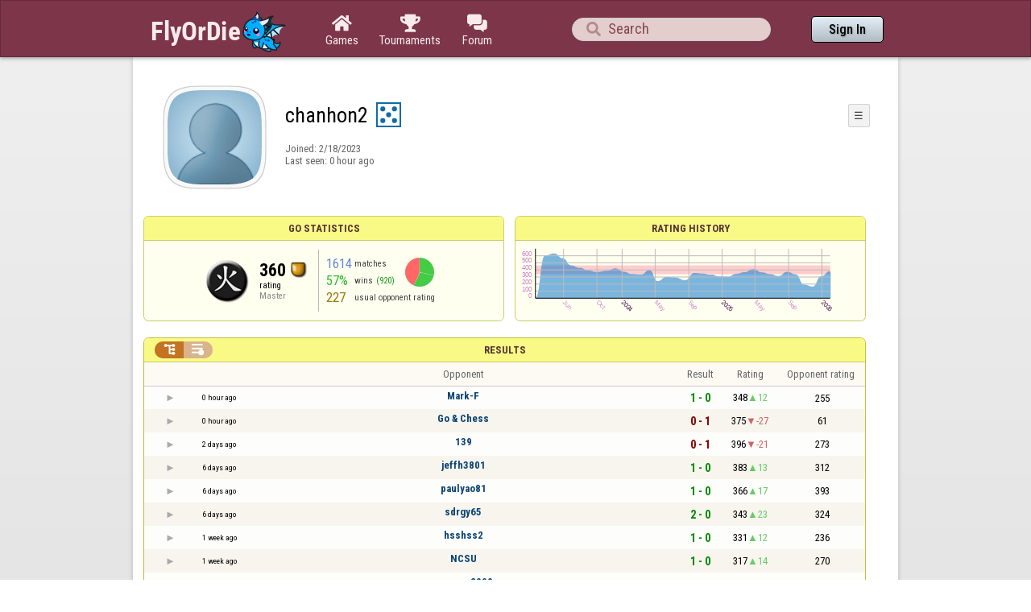

--- FILE ---
content_type: text/html;charset=utf-8
request_url: https://www.flyordie.com/players/chanhon2/Go?portal=flyordie_com&lang=en_US
body_size: 11524
content:
<!DOCTYPE html>
<html
data-responsive="true"
class=nhp
lang="en-US"
dir="LTR">
<head>
<meta charset="utf-8">
<script type="text/javascript">F2P={pt:'P',cc:-586,gn:'Go',xl:4,na:false,ot:0,s:[],l:function(){slog("debug","f2p l");},b:function(){slog("debug","f2p b");},v:143,sccl:function(s){var a=document.getElementsByClassName("privacySettingsLink");for(var i=0;i<a.length;i++){if(s)a[i].classList.remove("a");else a[i].classList.add("a");}},loc:'en_US',tut:false,lld:[["P1C",function(){(function(w,d,s,l,i){w[l]=w[l]||[];w[l].push({'gtm.start':new Date().getTime(),event:'gtm.js'});var f=d.getElementsByTagName(s)[0],j=d.createElement(s),dl=l!='dataLayer'?'&l='+l:'';j.async=true;j.src=
'https://www.flyordie.com/metrics/gtm.js?id='+i+dl;f.parentNode.insertBefore(j,f);})(window,document,'script','dataLayer','GTM-MJTM797W');}]]};addEventListener("load",function(){slog(F2P.V>=F2P.v?"debug":"warning",(F2P.V>=F2P.v?"f2p v ok ":"f2p v wrong ")+F2P.V+", "+F2P.v+"; "+F2P.s.length);if(F2P.V>=F2P.v)F2P.i({});});</script>
<script src="https://www.flyordie.com/games/config/free-to-play.js?143" defer charset="UTF-8">
</script>
<meta name="viewport" content="width=device-width, initial-scale=1, user-scalable=no"/>
<meta http-equiv="X-UA-Compatible" content="IE=edge">
<meta name="format-detection" content="telephone=no">
<meta name="theme-color" content="#683a45" />
<meta name="google" content="notranslate">
<meta name="robots" content="noindex, notranslate">
<link rel="canonical" href="https://www.flyordie.com/players/chanhon2/Go?l=en_US">
<title>chanhon2 - Player Information - Go</title>
<link rel="preload" href="/image/newdesign/background18_dup.svg" as="image" />
<link rel="stylesheet" href="/s/player-tmp20260129.css?portal=flyordie_com&amp;lang=en_US" />
<link rel="preconnect" href="https://fonts.googleapis.com">
<link rel="preconnect" href="https://fonts.gstatic.com" crossorigin>
<link href="https://fonts.googleapis.com/css2?family=Roboto:ital,wght@0,100;0,300;0,400;0,500;0,700;0,900;1,100;1,300;1,400;1,500;1,700;1,900&display=swap" rel="stylesheet">
<link href="https://fonts.googleapis.com/css2?family=Roboto+Condensed:ital,wght@0,100..900;1,100..900&display=swap" rel="stylesheet">
<style>@media screen and (max-width:839.98px){.hf-tabs{display:none;}
.hf-tabs{table-layout:fixed;}
.newHeader{text-shadow:0px 4px 4px rgba(0,0,0,0.25);font-family:"Roboto Condensed";}
.fodTitle{font-weight:700}
}
@media screen and (max-width:839.98px){.initial-tab::after,.tab-shown::after,.statTab::after{content:"";display:block;padding-bottom:7em;}
}</style>
<script>pageRequestID='A119C1375B6F2';syncPos="";localeLanguageTag="en-US";wsURL=null;asyncPlayerStatURL="/players/chanhon2/{statID}-NORMAL?game=Go&s=hn&portal=flyordie_com&lang=en_US";d=null;userID=31250510;ratingCategoryBoundaries={"lower":350,"upper":480};ratingHistoryMobileBreakpoint=900;</script>
<script src="/s/player-tmp20260129.js?portal=flyordie_com&amp;lang=en_US"></script>
<script>function printLocalDateTime(s){var date=date(s);document.write(date.toLocaleDateString());document.write(" ");document.write(date.toLocaleTimeString([],{hour:"2-digit",minute:"2-digit"}));}function makeDate(timestamp){if(typeof timestamp==="string")return new Date(Date.parse(timestamp));else return new Date(timestamp);}function toDateString(timestamp){return makeDate(timestamp).toLocaleDateString();}function toTimeString(timestamp){return makeDate(timestamp).toLocaleTimeString([],{hour:"2-digit",minute:"2-digit"});
}function toDateTimeString(timestamp){var date=makeDate(timestamp);var s=date.toLocaleDateString();s+=" ";s+=date.toLocaleTimeString([],{hour:"2-digit",minute:"2-digit"});return s;}function toPreciseDateTimeString(timestamp){var date=makeDate(timestamp);var s=date.toLocaleDateString();s+=" ";s+=date.toLocaleTimeString([],{hour:"2-digit",minute:"2-digit",second:"2-digit",fractionalSecondDigits:3});return s;}function printLocalDate(s){var date=makeDate(s);document.write(date.toLocaleDateString());}
function printApproximateLocalDate(time){document.write(toApproximateLocalDate(time));}function toApproximateLocalDate(time){var language=window.navigator.userLanguage||window.navigator.language;var _now=new Date;var _date=makeDate(time);var _days=(Date.UTC(_now.getFullYear(),_now.getMonth(),_now.getDate())-Date.UTC(_date.getFullYear(),_date.getMonth(),_date.getDate()))/86400000;if(_days===0)return"Today";else if(_days===1)return"Yesterday";else var options={weekday:'short',day:'numeric',month:'short'};
if(_date.getFullYear()!=_now.getFullYear())options={year:'numeric',day:'numeric',month:'short'};return _date.toLocaleDateString(language,options);}function toApproximateLocalTime(time,showTimeAlsoIfOld){var _now=new Date;var _date=makeDate(time);var language=window.navigator.userLanguage||window.navigator.language;var _days=(Date.UTC(_now.getFullYear(),_now.getMonth(),_now.getDate())-Date.UTC(_date.getFullYear(),_date.getMonth(),_date.getDate()))/86400000;var localTime=_date.toLocaleTimeString(language,{hour:'2-digit',minute:'2-digit'});
if(_days===0)return"Today "+localTime;else if(_days===1)return"Yesterday "+localTime;else{var options={day:'numeric',month:'short'};if(_days<10)options.weekday="short";if(_date.getFullYear()!=_now.getFullYear())options={year:'numeric',day:'numeric',month:'short'};return _date.toLocaleDateString(language,options)+(showTimeAlsoIfOld?" "+localTime:"");}}function printLocalTime(s){var date=date(s);document.write(date.toLocaleTimeString());}</script>
<script src="/s/player/chanhon2/deferred-Go-NORMAL.js?portal=flyordie_com&amp;lang=en_US" async defer></script>
<script>if(this.addEventListener)(function(d,P){d.addEventListener('click',function(e){},false);addEventListener('DOMContentLoaded',function(){var e=d.getElementById('back')||d.getElementById('continue');if(e)try{if(!location.hash)history.pushState("","","#done");addEventListener('hashchange',function(){if(!location.hash){history.pushState("","","#done");e.click();}});}catch(e){}},false);})(document,parent);</script>
</head>
<body data-s="homepage_newheader" class="F O"><div class="f T v"><div class=t><div class="W e newHeader"><div style="max-width:950.0px;" class="F mC"><div style="max-width:950.0px;" class="fi"><div class="f T h"><div class=H><style>@media screen and (min-width: 840px) { .hi-w840gte {display:none !important}}</style><div class="f T hi-w840gte h"><div data-tr="HEADER_HAMBURGER" onclick="openNavDrawer()" onmousedown="event.preventDefault()" class="gf gf headerButton H"></div><style>@media screen and (min-width: 600px) { .hi-w600gte {display:none !important}}</style><a data-tr="HEADER_BRANDNAME" href="/?portal=flyordie_com" class="W l hi-w600gte fodTitle fodTitle-normal H">FlyOrDie.com</a></div></div><style>@media screen and (max-width: 599.98px) { .hi-w600lt {display:none !important}}</style><a href="/?portal=flyordie_com" class="hi-w600lt H"><object data="/image/newdesign/sarkany_animalt_3.svg" class="F B fodLogo-3"></object></a><div class=H><div class="f T hf-tabs h"><a href="/?portal=flyordie_com" class="Vm hf-tabbtn Ho"><div class="W b vm"><div><div class="fi C gf gf"></div></div><div class="c hf-tabbtn-text">Games</div></div></a><a href="//www.flyordie.com/tournaments.html" class="Vm hf-tabbtn Ho"><div class="W b vm"><div><div class="fi C gf gf"></div></div><div class="c hf-tabbtn-text">Tournaments</div></div></a><a href="/forum/?portal=flyordie_com&amp;lang=en_US" class="Vm hf-tabbtn Ho"><div class="W b vm"><div><div class="fi C gf gf"></div></div><div class="c hf-tabbtn-text">Forum</div></div></a></div></div><div class="hi-w600lt searchPlayerTextFieldSpacer H"></div><div class="W Vm Ho"><div class="W b C vm"><div class="Fi searchFieldWrapper"><div class="F O"><input placeholder="Search" class="fi searchPlayerTextField" id="t3490043"><div class="F pt P"><div class="f T"><div class="f e vm"><div class="W b L gf gf searchIcon"></div></div></div></div></div></div></div></div><div class=H><div class="f T h"><a data-tr="HEADER_HOMEBTN" href="/?portal=flyordie_com" class="f C hi-w840gte gf gf headerButton headerHomeButton H"></a><div class="Vm Ho"><div class="W b vm"><a data-tr="HEADER_SIGNIN" rel="nofollow" href="/account/sign-in?portal=flyordie_com&amp;lang=en_US&amp;d=%2Fplayers%2Fchanhon2%2FGo%3Fportal%3Dflyordie_com%26lang%3Den_US" class="F B w headerSignInButton">Sign In</a></div></div></div></div></div></div></div></div></div><div class=t><div class="W e"><div class="fi w mhs"></div></div></div><div class="F t"><div class=e><div style="max-width:950.0px;" class="F mC"><div style="max-width:950.0px;" class="fi"><div class="f T"><div class="f e vt"><div class=sheet><div class="W T v"><div class=t><div class="W e headerWrapper"><div class="f T v"><div class=t><div class="W e"><div class="f T headerWithoutTabSwitcher h"><div class=H><div class="f T h"><div style="padding:0px 0px 0px 1.0em;" class=H><div class=F></div></div><div class="pi-c H"><div class="F pi-w"><div class="b w pi-k"></div><div class="b w pi-b"></div><div style="background:url(//www.flyordie.com/servletImages/player/anonymous.jpg);" class="b w pi-i "></div></div></div></div></div><div class="W Vm Ho"><div class="W b vm"><div class="f T h"><div class="W L nicknameRow H"><div class=b><div class="f T"><pre class="f e vm nickname">chanhon2</pre></div></div><div class=b><div class="f T"><div class="f e vm"><style>@media screen and (max-width: 699.98px) { .hi-w700lt {display:none !important}}</style><div class="Vm hi-w700lt permIcon"><div class="W b vm"><div style="width:2.4em;" title="Level 5" class=F><svg xmlns="http://www.w3.org/2000/svg" viewBox="0 0 30 30"><rect x="1" y="1" width="28" height="28" fill="#fff"/><path d="M28,2V28H2V2H28m2-2H0V30H30V0Z" fill="#106ba8"/><circle cx="8" cy="8" r="3" fill="#106ba8"/><circle cx="15" cy="15" r="3" fill="#106ba8"/><circle cx="22" cy="22" r="3" fill="#106ba8"/><circle cx="22" cy="8" r="3" fill="#106ba8"/><circle cx="8" cy="22" r="3" fill="#106ba8"/></svg></div></div></div></div></div></div></div><div style="min-width:1.0px;width:1.0px;" class="Vm Ho"><div class="W b vm"><div class="f T button-bar h"><div class=H><div class="f T v"><div class=t><div class="W e w bbb popup-menu-button">☰</div></div><div class=t><div class="W e pc"><div style="z-index:2;" onselectstart="return false;" class="f T pt S popup-menu pR v"><div class=t><div class="W e"><a rel="nofollow" href="/s/signIn?area=Go&amp;s=dd&amp;d=%2Fplayers%2Fchanhon2%2FGo%3Fportal%3Dflyordie_com%26lang%3Den_US&amp;portal=flyordie_com&amp;lang=en_US" class="f T menu-item h"><div style="padding:0px 1.0em 0px 0px;" class=H><div style="color:gray;" class="fi gf gf"></div></div><div style="color:black;" class="W w H">Sign in</div></a></div></div><div class=t><div class="W e"><a rel="nofollow" href="/search?portal=flyordie_com&amp;lang=en_US&amp;d=%2Fplayers%2Fchanhon2%2FGo%3Fportal%3Dflyordie_com%26lang%3Den_US" class="f T menu-item h"><div style="padding:0px 1.0em 0px 0px;" class=H><div style="color:gray;" class="fi gf gf"></div></div><div style="color:black;" class="W w H">Search Player</div></a></div></div></div></div></div></div></div></div></div></div></div><div class="W T hi-w700lt v"><div class=t><div class="W e L l-ol"><div class=b><div class="f T h"></div></div><div class=b><div class="f T l-dl h"><div class="w H">Joined: </div><div class=H id=__7960b></div></div></div></div></div><div class=t><div class="W e"><div class="f T last-seen-panel h"><div class="w H">Last seen: </div><div class="w H">0 hour ago</div></div></div></div></div><style>@media screen and (min-width: 700px) { .hi-w700gte {display:none !important}}</style><div class=hi-w700gte><div class="F m-piw"><div class="F Vb"><div class="W b vb"><div class="f T m-pi h"><div class=H><img src="https://www.flyordie.com/image/oldtimer/5.gif" width="14" height="14" class="B dice-small"></div><div class="w oldtimerLabel H">Addict</div><div class="W H"></div></div></div></div></div></div></div></div></div></div></div><div class=t><div class="W e hi-w700gte O"><div class="f T tabSwitcher-buttons h"><div onclick="switchTab(&#39;aboutTab&#39;)" onmousedown="event.preventDefault()" class="W c t-b H">About</div><div onclick="switchTab(&#39;statTab&#39;)" onmousedown="event.preventDefault()" class="W c t-b H">Go</div></div><div class="F pt P"><div class="f T"><div class="f e vb"><div class="W b w atm atm-2"></div></div></div></div></div></div></div></div></div><div class=t><div class="W e"><div class="f T sheetContent h"><div class=H style="min-width:1.0em"></div><div class="W vt Ho"><div id="playerStatCompWrapper" class=statTab><div class="f T v"><div class=t><div class="W e"><style>@media screen and (min-width: 900px) { .r-w900gte > .ro {display:table-cell} .r-w900gte>.ro>.ri{display:block;height:100%}}</style><div class="f T E r-w900gte"><div class="ro vm" style="width:50.0%;height:50.0%"><div class=ri><div class="f T panel r-p r-p-NORMAL v"><div class=t><div class="W e w hi-w700lt p-c">Go statistics</div></div><div class="F t"><div class=e><div class="f T v"><div class=t><div class="W e"><div class="F T mC ratingPanelContent rp-largepadding h"><div class="vm Ho"><div style="background:url(/image/game/64x64/go.png) no-repeat;background-size:contain;" class=rp-gameicon></div></div><div class="vm Ho"><div class=ratingCol><div><div class="F T mL h"><div style="font-weight:bold;font-size:2.0em;" class="w H">360</div><div class=H><div style="width:2.0em;height:2.0em;background:url(/image/ratingCategory/board_48.png) -600% 000%;background-size:800% 100%;" class="fi rci"></div></div></div></div><div class="l ratingLabel">rating</div><div class="l ratingCategoryName">Master</div></div></div><div class="Vm resultCountsByCategory Ho"><div class="W b vm"><table class=f><tr><td class="w matchCount">1614</td><td class=w>matches</td><td rowspan="2" class=vm><div class="pie resultCategoryPieChart"><div style="transform: translate(50%, 0) rotate(-1.00deg)" class=pieSegmentOuter><div style="transform: translate(-100%, 0) rotate(104.60deg)" class="pieSegmentInner winsItem"></div></div><div style="transform: translate(50%, 0) rotate(102.60deg)" class=pieSegmentOuter><div style="transform: translate(-100%, 0) rotate(103.60deg)" class="pieSegmentInner winsItem"></div></div><div style="transform: translate(50%, 0) rotate(205.20deg)" class=pieSegmentOuter><div style="transform: translate(-100%, 0) rotate(1.22deg)" class="pieSegmentInner drawsItem"></div></div><div style="transform: translate(50%, 0) rotate(205.43deg)" class=pieSegmentOuter><div style="transform: translate(-100%, 0) rotate(154.57deg)" class="pieSegmentInner lossesItem"></div></div></div></td></tr><tr><td class="w winRatio">57%</td><td><div class="f T h"><div class="w H">wins</div><div class="w winCount H">(920)</div></div></td></tr><tr><td class="w averageOpponentRating">227</td><td colspan="2" class=w>usual opponent rating</td></tr></table></div></div></div></div></div></div></div></div></div></div></div><div class=ro style="min-width:1.0em;width:1.0em;min-height:1.5em;height:1.5em"><div class=ri></div></div><div class="ro vm"><div class=ri><div class="f T panel ratingHistoryPanel v"><div class=t><div class="W e w p-c">Rating History</div></div><div class="F t"><div class="e p"><canvas width="200" data-rh="ߧ*:)()©)Ĉ)ĭ)ţ)Ĥ)Ŏ)Ƈ)ƌ)Ƒ)Ʀ)Ƽ-Ƽ)Ƶ)Ǻ)ȕ)Ȟ)Ȟ)ȶ)ȿ)ȿ)Ɇ)ʁ)ʁ)ʓ)ʙ-ʙ)ʤ*ʤ)ʷ,ʷ)ʠ/ʠ)ʝ)ʚ)ʗ)ʔ)ʑ)ʎ)ʋ)ʈ)ɪ)ɪ)ɳ/ɳ)ɱ)ɠ,ɠ)ɂ)Ȩ/Ȩ)Ȧ)Ȥ)Ȣ)Ƞ)Ȟ)Ȝ)Ț)Ș)Ȗ)Ȕ)Ȓ)Ȑ)ȏ)ȍ)ȋ)ȉ)ȇ)ȅ)ǩ.ǩ)ǃ)Ǐ)ǅ/ǅ)Ǆ0Ǆ)ǃ)ǂ)Ƥ/Ƥ)ƣ)Ƣ)ơ)Ơ)ƣ)ƛ*ƛ)ƫ)ǁ)ǥ/ǥ)Ǥ)Ǣ)ǡ)ǟ)Ǟ)ǜ)Ƽ)ź)Ť)Ť)Ģ)Ş)Ş)ō0ō)Ō)ŋ)ŋ)Ŋ)ŉ)ŉ)ň)Ň)Ň)ņ)Ņ)Ą)Ą)ċ)ċ)Ę)Ę)ĵ)ŀ)ů/ů)Ǝ)Ƨ+Ƨ)Ə)Ə)ƍ)Ƅ)ƚ)Ƈ.Ƈ)Ɵ)ƨ)Ŭ)Ɗ)Ƨ/Ƨ)Ʀ)ƥ)Ƥ)ƣ)Ɣ*Ɣ)Ɲ)ƅ*ƅ)Ű*Ű)Ŧ*Ŧ)ƃ)ƃ)Ƹ/Ƹ)Ʒ)ƶ)Ƶ)Ƴ)Ʋ)Ʊ)ǝ)ǌ)ƿ)ư/ư)Ư)Ʈ)ƭ)Ƭ)ƪ)ƭ/ƭ)Ƭ)ƫ)ƪ)Ʃ)ƨ)Ʀ)ƥ)Ƥ)ƣ)Ƣ)ơ)Ɵ)ƞ)Ɲ)Ɯ)ƛ)ƚ)ƙ)Ƙ)Ɨ)Ɩ)ƕ)Ɠ)ƒ)Ƒ)Ɛ)Ə)Ǝ)ƍ)ƌ)Ƌ)Ɗ)Ɖ)ƈ)Ƈ)Ɔ)ƅ)Ƅ)ƃ)Ƃ)Ɓ)ƀ)ſ)ſ)ž)Ž)ż)Ż)ź)Ź)Ÿ)ŷ)Ŷ)ŵ)ŵ)Ŵ)ų)Ų)ű)Ű)ů)Ů)Ů)ŭ)Ŭ)ū)Ū)ũ)ũ)Ũ)ŧ)Ŧ)ť)ť)Ť)ţ)Ţ)š)š)Ř)Ő*Ő)ƃ)ƃ)Ɓ)ſ)Ō)ţ)ţ)ŧ,ŧ)ŗ)ŗ)ū)Ŧ)ţ)Ŧ)Ŧ)ļ)İ)Ũ)ƨ)Ƶ)ƨ*ƨ)Ʋ)ǃ)ů)Ŏ)Ě)ð)á)á)Ó)½)É)ª)µ*µ)ç)ñ)ġ*ġ)ö)Ì)Î)Î)Ø)â)þ)Î)é)ñ)Ú)ċ)û)Č)Ě)Ï)Ô,Ô))®)É)Å)ô)ï)ĵ)ħ)ĕ)Ķ)Ņ)Œ)Œ)ń)Ň)Ř)ŝ+ŝ)ņ)ĵ)Ħ*Ħ)Ĕ+Ĕ)Ā)Ā)Ĩ)į)į)Ķ)Ĩ)ġ)Ě)Ċ)Ċ)Ć)ó,ó)Ô)ö)Ą+Ą)ĩ)Ņ)ĵ)Ę*Ę)ı,ı)Į)Į)Ĵ)ř)Ě1Ě)ę)ę)Ę)Ę)ė)ė)Ė)Ė)ĕ)ĕ)į)Ė)Ĩ)Ĩ)ò)é)ð)Þ)ô)Ġ)Ģ1Ģ)ġ)ė)Ù)»)·)±)±)Ā)ý)ğ)ĵ)ĵ)û)Ŧ)ƙ)Ɗ)ƙ/ƙ)Ƙ)Ɨ)Ɩ)ƕ)Ɣ)Ɠ)ƒ)Ƒ)Ɛ)Ə)Ǝ)ƍ)ƌ)Ƌ)Ɗ)Ɖ)ƈ)Ƈ)Ɔ)ƅ)Ƅ)ƃ)Ƃ)Ɓ)ƀ)Ɔ0Ɔ)ƅ)Ƅ)ƃ)Ƃ)Ɓ)ƀ)ſ)ž)Ž)ż)Ż)ź)Ź)Ÿ)ŷ)ŷ)Ŷ)ŵ)Ŵ)ų)Ų)ű)Ű)Ű)ů)Ů)ŭ)Ŭ)ū)Ū)Ū)ũ)Ũ)ŧ)Ŧ)Ŧ)ť)Ť)ţ)Ţ)Ţ)š)Š)ş)Ş)Ş)ŝ)Ŝ)ś)ś)Ś)Ŋ0Ŋ)ŉ)ň)ŝ)Ŏ*Ŏ)ŋ)ŏ)ŏ)Ţ-Ţ)ś)ś)ř+ř)Ľ*Ľ)Ő)Ő)Ŝ-Ŝ)Ĭ)Ĥ)Ĥ)Ą)ù)Ă)Ă)é)é)Þ*Þ)õ)õ)ğ)Ę)Ę)Ġ,Ġ)Ē)Ē)ā)ĕ)Ĭ)Ĩ*Ĩ)Ĵ)Ĵ)Ļ)Ļ)Ŷ)Ǝ.Ǝ)ƌ)Ɖ)ſ+ſ)Ŷ)Ɗ)Ɗ)ŭ)ŕ)ł)Œ)Ť)ƃ0ƃ)ƥ)ƞ)Ə)Ɯ)Ƙ/Ƙ)ƍ)ō)ĭ)Ĺ)Ť)ů)ť)ő)ŧ)ŀ)Ű*Ű)Ɓ)ů)Ɵ)ƺ)Ƶ)Ǔ)ǉ)ǆ)Ĳ)Ƒ)ơ+ơ)ƛ)Ə)Ǝ)Ŷ)Ƅ)ť*ť)Ş)ũ)Ə/Ə)Ǝ)ƍ)ƌ)Ƌ)Ɗ)Ɖ)ƈ)Ƈ)Ɔ)ƅ)Ƅ)Ƅ)ƃ)Ƃ)Ɓ)ƀ)ſ)ž)Ž)ż)Ż)ź)Ź)Ÿ)ŷ)Ŷ)Ŷ)ŵ)Ŵ)ų)Ų)ű)Ű)ů)ů)Ů)ŭ)Ŭ)ū)Ū)Ū)ũ)Ũ)ŧ)Ŧ)Ŧ)ť)Ť)ţ)Ţ)Ţ)š)Š)ş)Ş)Ş)ŝ)Ŝ)ś)ś)Ś)ř)Ř)Ř)ŗ)Ŗ)ŕ)ŕ)Ŕ)œ)œ)Œ)ő)Ő)Ő)Ƌ)Ƙ)Ʃ)ŭ0ŭ)Ŭ)ū)Ū)ũ)Ũ)Ũ)ĳ)ĵ)ĝ)Ň)Ľ)ħ)ŕ)ś)Ƅ)Ƅ)š)Ŕ)Ŷ*Ŷ)ļ*ļ)ō)Ĺ)ň)ň)ê)ö)ã*ã)Ě)ħ)Ķ)Ĭ)ě)č,č)ù)î)Ö3Ö)Õ+Õ)Ô+Ô)Ó+Ó)Ò,Ò)Ñ+Ñ)Ð,Ð)Ï+Ï)Î,Î)Í+Í)Ì,Ì)Ë,Ë)Ê+Ê)É,É)È,È)Í)é)ı)Ŀ)Ň)Ķ)Ĕ)Ŗ)Ť)ŏ)ŧ)ũ)ń)ĸ,ĸ)Ņ)ĳ)ĳ)ļ)Ł,Ł)ī)ħ)ĺ)ĺ)ŕ)ţ)Ũ)ƅ)Ƒ)ƪ)Ĵ)Ĵ)Ū)ť)ſ+ſ)ƴ+ƴ)Ɵ)Ɵ)Ɛўʷ" height="100" class="graph P"></canvas></div></div></div></div></div></div></div></div><div class=t style="height:1.5em"></div><div class="F t"><div class=e><div class="f T h"><div class="Vt Ho"><div id="rpw" class="W b vt"><div class="f T resultsPanel v"><div class=t><div class="W e O r-i-mouseArea resultsCaption"><div onclick="switchResultsView()" onmousedown="event.preventDefault()" class="F w resultsCaptionText">Results</div><div class="F L pt P"><div class="Fi Vm"><div style="padding:0px 1.0em 0px 1.0em;" class="W b vm"><div class="f T r-i h"><div class="gf gf r-oi H"></div><div class="gf gf r-ti r-i-inactive H"></div></div></div></div></div></div></div><div class="F t"><div class=e><table class="f d o-t"><thead><tr><td class=Vm><div class="W b c vm"></div></td><td class="Vm hi-w700lt"><div class="W b l vm"></div></td><td style="width:100.0%;" class=Vm><div class="W b c vm">Opponent</div></td><td class=Vm><div class="W b c vm">Result</div></td><td class=Vm><div class="W b c vm">Rating</div></td><td class="Vm hi-w700lt orc"><div class="W b c vm">Opponent rating</div></td></tr></thead><tr class=o-t><td class=Vm><div class="W b C vm"><div onselectstart="return false;" class="Fi w S n-i"></div></div></td><td class="vm hi-w700lt"><div title="2026-01-31" class="l series-date">0 hour ago</div></td><td style="width:100.0%;"><div class="f T v"><div class=t><div class="W e Vm o-nc"><div class="W b C vm"><a data-tr="RESULT-PLAYER" href="/players/Mark-F/Go?portal=flyordie_com&amp;lang=en_US" class="Fi el o-n">Mark-F</a></div></div></div><div class=t><div class="W e Vm hi-w700gte opponent-rating"><div class="W b c vm">(255)</div></div></div></div></td><td class=Vm><div class="W b C vm"><div class="Fi"><div class="f T"><div class="f e vm"><div class="c s-w">1 - 0</div></div></div></div></div></td><td class=Vm><div class="W b vm"><div class="F T mC h"><div class="w H">348</div><div class="w r-u H">12</div></div></div></td><td class="Vm hi-w700lt orc"><div class="W b c vm">255</div></td></tr><tr class="o-t even"><td class=Vm><div class="W b C vm"><div onselectstart="return false;" class="Fi w S n-i"></div></div></td><td class="vm hi-w700lt"><div title="2026-01-31" class="l series-date">0 hour ago</div></td><td style="width:100.0%;"><div class="f T v"><div class=t><div class="W e Vm o-nc"><div class="W b C vm"><a data-tr="RESULT-PLAYER" href="/players/Go+%26+Chess/Go?portal=flyordie_com&amp;lang=en_US" class="Fi el o-n">Go &amp; Chess</a></div></div></div><div class=t><div class="W e Vm hi-w700gte opponent-rating"><div class="W b c vm">(61)</div></div></div></div></td><td class=Vm><div class="W b C vm"><div class="Fi"><div class="f T"><div class="f e vm"><div class="c s-l">0 - 1</div></div></div></div></div></td><td class=Vm><div class="W b vm"><div class="F T mC h"><div class="w H">375</div><div class="w r-d H">-27</div></div></div></td><td class="Vm hi-w700lt orc"><div class="W b c vm">61</div></td></tr><tr class=o-t><td class=Vm><div class="W b C vm"><div onselectstart="return false;" class="Fi w S n-i"></div></div></td><td class="vm hi-w700lt"><div title="2026-01-29" class="l series-date">2 days ago</div></td><td style="width:100.0%;"><div class="f T v"><div class=t><div class="W e Vm o-nc"><div class="W b C vm"><a data-tr="RESULT-PLAYER" href="/players/139/Go?portal=flyordie_com&amp;lang=en_US" class="Fi el o-n">139</a></div></div></div><div class=t><div class="W e Vm hi-w700gte opponent-rating"><div class="W b c vm">(273)</div></div></div></div></td><td class=Vm><div class="W b C vm"><div class="Fi"><div class="f T"><div class="f e vm"><div class="c s-l">0 - 1</div></div></div></div></div></td><td class=Vm><div class="W b vm"><div class="F T mC h"><div class="w H">396</div><div class="w r-d H">-21</div></div></div></td><td class="Vm hi-w700lt orc"><div class="W b c vm">273</div></td></tr><tr class="o-t even"><td class=Vm><div class="W b C vm"><div onselectstart="return false;" class="Fi w S n-i"></div></div></td><td class="vm hi-w700lt"><div title="2026-01-25" class="l series-date">6 days ago</div></td><td style="width:100.0%;"><div class="f T v"><div class=t><div class="W e Vm o-nc"><div class="W b C vm"><a data-tr="RESULT-PLAYER" href="/players/jeffh3801/Go?portal=flyordie_com&amp;lang=en_US" class="Fi el o-n">jeffh3801</a></div></div></div><div class=t><div class="W e Vm hi-w700gte opponent-rating"><div class="W b c vm">(312)</div></div></div></div></td><td class=Vm><div class="W b C vm"><div class="Fi"><div class="f T"><div class="f e vm"><div class="c s-w">1 - 0</div></div></div></div></div></td><td class=Vm><div class="W b vm"><div class="F T mC h"><div class="w H">383</div><div class="w r-u H">13</div></div></div></td><td class="Vm hi-w700lt orc"><div class="W b c vm">312</div></td></tr><tr class=o-t><td class=Vm><div class="W b C vm"><div onselectstart="return false;" class="Fi w S n-i"></div></div></td><td class="vm hi-w700lt"><div title="2026-01-25" class="l series-date">6 days ago</div></td><td style="width:100.0%;"><div class="f T v"><div class=t><div class="W e Vm o-nc"><div class="W b C vm"><a data-tr="RESULT-PLAYER" href="/players/paulyao81/Go?portal=flyordie_com&amp;lang=en_US" class="Fi el o-n">paulyao81</a></div></div></div><div class=t><div class="W e Vm hi-w700gte opponent-rating"><div class="W b c vm">(393)</div></div></div></div></td><td class=Vm><div class="W b C vm"><div class="Fi"><div class="f T"><div class="f e vm"><div class="c s-w">1 - 0</div></div></div></div></div></td><td class=Vm><div class="W b vm"><div class="F T mC h"><div class="w H">366</div><div class="w r-u H">17</div></div></div></td><td class="Vm hi-w700lt orc"><div class="W b c vm">393</div></td></tr><tr class="o-t even"><td class=Vm><div class="W b C vm"><div onselectstart="return false;" class="Fi w S n-i"></div></div></td><td class="vm hi-w700lt"><div title="2026-01-25" class="l series-date">6 days ago</div></td><td style="width:100.0%;"><div class="f T v"><div class=t><div class="W e Vm o-nc"><div class="W b C vm"><a data-tr="RESULT-PLAYER" href="/players/sdrgy65/Go?portal=flyordie_com&amp;lang=en_US" class="Fi el o-n">sdrgy65</a></div></div></div><div class=t><div class="W e Vm hi-w700gte opponent-rating"><div class="W b c vm">(324)</div></div></div></div></td><td class=Vm><div class="W b C vm"><div class="Fi"><div class="f T"><div class="f e vm"><div class="c s-w">2 - 0</div></div></div></div></div></td><td class=Vm><div class="W b vm"><div class="F T mC h"><div class="w H">343</div><div class="w r-u H">23</div></div></div></td><td class="Vm hi-w700lt orc"><div class="W b c vm">324</div></td></tr><tr class=o-t><td class=Vm><div class="W b C vm"><div onselectstart="return false;" class="Fi w S n-i"></div></div></td><td class="vm hi-w700lt"><div title="2026-01-21" class="l series-date">1 week ago</div></td><td style="width:100.0%;"><div class="f T v"><div class=t><div class="W e Vm o-nc"><div class="W b C vm"><a data-tr="RESULT-PLAYER" href="/players/hsshss2/Go?portal=flyordie_com&amp;lang=en_US" class="Fi el o-n">hsshss2</a></div></div></div><div class=t><div class="W e Vm hi-w700gte opponent-rating"><div class="W b c vm">(236)</div></div></div></div></td><td class=Vm><div class="W b C vm"><div class="Fi"><div class="f T"><div class="f e vm"><div class="c s-w">1 - 0</div></div></div></div></div></td><td class=Vm><div class="W b vm"><div class="F T mC h"><div class="w H">331</div><div class="w r-u H">12</div></div></div></td><td class="Vm hi-w700lt orc"><div class="W b c vm">236</div></td></tr><tr class="o-t even"><td class=Vm><div class="W b C vm"><div onselectstart="return false;" class="Fi w S n-i"></div></div></td><td class="vm hi-w700lt"><div title="2026-01-21" class="l series-date">1 week ago</div></td><td style="width:100.0%;"><div class="f T v"><div class=t><div class="W e Vm o-nc"><div class="W b C vm"><a data-tr="RESULT-PLAYER" href="/players/NCSU/Go?portal=flyordie_com&amp;lang=en_US" class="Fi el o-n">NCSU</a></div></div></div><div class=t><div class="W e Vm hi-w700gte opponent-rating"><div class="W b c vm">(270)</div></div></div></div></td><td class=Vm><div class="W b C vm"><div class="Fi"><div class="f T"><div class="f e vm"><div class="c s-w">1 - 0</div></div></div></div></div></td><td class=Vm><div class="W b vm"><div class="F T mC h"><div class="w H">317</div><div class="w r-u H">14</div></div></div></td><td class="Vm hi-w700lt orc"><div class="W b c vm">270</div></td></tr><tr class=o-t><td class=Vm><div class="W b C vm"><div onselectstart="return false;" class="Fi w S n-i"></div></div></td><td class="vm hi-w700lt"><div title="2026-01-20" class="l series-date">1 week ago</div></td><td style="width:100.0%;"><div class="f T v"><div class=t><div class="W e Vm o-nc"><div class="W b C vm"><a data-tr="RESULT-PLAYER" href="/players/suzuran2090/Go?portal=flyordie_com&amp;lang=en_US" class="Fi el o-n">suzuran2090</a></div></div></div><div class=t><div class="W e Vm hi-w700gte opponent-rating"><div class="W b c vm">(328)</div></div></div></div></td><td class=Vm><div class="W b C vm"><div class="Fi"><div class="f T"><div class="f e vm"><div class="c s-w">1 - 0</div></div></div></div></div></td><td class=Vm><div class="W b vm"><div class="F T mC h"><div class="w H">300</div><div class="w r-u H">17</div></div></div></td><td class="Vm hi-w700lt orc"><div class="W b c vm">328</div></td></tr><tr class="o-t even"><td class=Vm><div class="W b C vm"><div onselectstart="return false;" class="Fi w S n-i"></div></div></td><td class="vm hi-w700lt"><div title="2026-01-20" class="l series-date">1 week ago</div></td><td style="width:100.0%;"><div class="f T v"><div class=t><div class="W e Vm o-nc"><div class="W b C vm"><a data-tr="RESULT-PLAYER" href="/players/aaron15/Go?portal=flyordie_com&amp;lang=en_US" class="Fi el o-n">aaron15</a></div></div></div><div class=t><div class="W e Vm hi-w700gte opponent-rating"><div class="W b c vm">(183)</div></div></div></div></td><td class=Vm><div class="W b C vm"><div class="Fi"><div class="f T"><div class="f e vm"><div class="c s-l">0 - 1</div></div></div></div></div></td><td class=Vm><div class="W b vm"><div class="F T mC h"><div class="w H">322</div><div class="w r-d H">-22</div></div></div></td><td class="Vm hi-w700lt orc"><div class="W b c vm">183</div></td></tr><tr class=o-t><td class=Vm><div class="W b C vm"><div onselectstart="return false;" class="Fi w S n-i"></div></div></td><td class="vm hi-w700lt"><div title="2026-01-19" class="l series-date">1 week ago</div></td><td style="width:100.0%;"><div class="f T v"><div class=t><div class="W e Vm o-nc"><div class="W b C vm"><a data-tr="RESULT-PLAYER" href="/players/Cebalho/Go?portal=flyordie_com&amp;lang=en_US" class="Fi el o-n">Cebalho</a></div></div></div><div class=t><div class="W e Vm hi-w700gte opponent-rating"><div class="W b c vm">(175)</div></div></div></div></td><td class=Vm><div class="W b C vm"><div class="Fi"><div class="f T"><div class="f e vm"><div class="c s-w">1 - 0</div></div></div></div></div></td><td class=Vm><div class="W b vm"><div class="F T mC h"><div class="w H">312</div><div class="w r-u H">10</div></div></div></td><td class="Vm hi-w700lt orc"><div class="W b c vm">175</div></td></tr><tr class="o-t even"><td class=Vm><div class="W b C vm"><div onselectstart="return false;" class="Fi w S n-i"></div></div></td><td class="vm hi-w700lt"><div title="2026-01-19" class="l series-date">1 week ago</div></td><td style="width:100.0%;"><div class="f T v"><div class=t><div class="W e Vm o-nc"><div class="W b C vm"><a data-tr="RESULT-PLAYER" href="/players/Viours/Go?portal=flyordie_com&amp;lang=en_US" class="Fi el o-n">Viours</a></div></div></div><div class=t><div class="W e Vm hi-w700gte opponent-rating"><div class="W b c vm">(217)</div></div></div></div></td><td class=Vm><div class="W b C vm"><div class="Fi"><div class="f T"><div class="f e vm"><div class="c s-w">1 - 0</div></div></div></div></div></td><td class=Vm><div class="W b vm"><div class="F T mC h"><div class="w H">300</div><div class="w r-u H">12</div></div></div></td><td class="Vm hi-w700lt orc"><div class="W b c vm">217</div></td></tr><tr class=o-t><td class=Vm><div class="W b C vm"><div onselectstart="return false;" class="Fi w S n-i"></div></div></td><td class="vm hi-w700lt"><div title="2026-01-19" class="l series-date">1 week ago</div></td><td style="width:100.0%;"><div class="f T v"><div class=t><div class="W e Vm o-nc"><div class="W b C vm"><a data-tr="RESULT-PLAYER" href="/players/5DS/Go?portal=flyordie_com&amp;lang=en_US" class="Fi el o-n">5DS</a></div></div></div><div class=t><div class="W e Vm hi-w700gte opponent-rating"><div class="W b c vm">(119)</div></div></div></div></td><td class=Vm><div class="W b C vm"><div class="Fi"><div class="f T"><div class="f e vm"><div class="c s-w">1 - 0</div></div></div></div></div></td><td class=Vm><div class="W b vm"><div class="F T mC h"><div class="w H">291</div><div class="w r-u H">9</div></div></div></td><td class="Vm hi-w700lt orc"><div class="W b c vm">119</div></td></tr><tr class="o-t even"><td class=Vm><div class="W b C vm"><div onselectstart="return false;" class="Fi w S n-i"></div></div></td><td class="vm hi-w700lt"><div title="2026-01-19" class="l series-date">1 week ago</div></td><td style="width:100.0%;"><div class="f T v"><div class=t><div class="W e Vm o-nc"><div class="W b C vm"><a data-tr="RESULT-PLAYER" href="/players/paulyao81/Go?portal=flyordie_com&amp;lang=en_US" class="Fi el o-n">paulyao81</a></div></div></div><div class=t><div class="W e Vm hi-w700gte opponent-rating"><div class="W b c vm">(281)</div></div></div></div></td><td class=Vm><div class="W b C vm"><div class="Fi"><div class="f T"><div class="f e vm"><div class="c s-w">1 - 0</div></div></div></div></div></td><td class=Vm><div class="W b vm"><div class="F T mC h"><div class="w H">275</div><div class="w r-u H">16</div></div></div></td><td class="Vm hi-w700lt orc"><div class="W b c vm">281</div></td></tr><tr class=o-t><td class=Vm><div class="W b C vm"><div onselectstart="return false;" class="Fi w S n-i"></div></div></td><td class="vm hi-w700lt"><div title="2026-01-19" class="l series-date">1 week ago</div></td><td style="width:100.0%;"><div class="f T v"><div class=t><div class="W e Vm o-nc"><div class="W b C vm"><a data-tr="RESULT-PLAYER" href="/players/%E9%A0%91%E7%AB%A5/Go?portal=flyordie_com&amp;lang=en_US" class="Fi el o-n">頑童</a></div></div></div><div class=t><div class="W e Vm hi-w700gte opponent-rating"><div class="W b c vm">(269)</div></div></div></div></td><td class=Vm><div class="W b C vm"><div class="Fi"><div class="f T"><div class="f e vm"><div class="c s-w">1 - 0</div></div></div></div></div></td><td class=Vm><div class="W b vm"><div class="F T mC h"><div class="w H">259</div><div class="w r-u H">16</div></div></div></td><td class="Vm hi-w700lt orc"><div class="W b c vm">269</div></td></tr><tr class="o-t even"><td class=Vm><div class="W b C vm"><div onselectstart="return false;" class="Fi w S n-i"></div></div></td><td class="vm hi-w700lt"><div title="2026-01-19" class="l series-date">1 week ago</div></td><td style="width:100.0%;"><div class="f T v"><div class=t><div class="W e Vm o-nc"><div class="W b C vm"><a data-tr="RESULT-PLAYER" href="/players/%E5%B0%8F%E5%96%B5/Go?portal=flyordie_com&amp;lang=en_US" class="Fi el o-n">小喵</a></div></div></div><div class=t><div class="W e Vm hi-w700gte opponent-rating"><div class="W b c vm">(503)</div></div></div></div></td><td class=Vm><div class="W b C vm"><div class="Fi"><div class="f T"><div class="f e vm"><div class="c s-l">0 - 1</div></div></div></div></div></td><td class=Vm><div class="W b vm"><div class="F T mC h"><div class="w H">265</div><div class="w r-d H">-6</div></div></div></td><td class="Vm hi-w700lt orc"><div class="W b c vm">503</div></td></tr><tr class=o-t><td class=Vm><div class="W b C vm"><div onselectstart="return false;" class="Fi w S n-i"></div></div></td><td class="vm hi-w700lt"><div title="2026-01-19" class="l series-date">1 week ago</div></td><td style="width:100.0%;"><div class="f T v"><div class=t><div class="W e Vm o-nc"><div class="W b C vm"><a data-tr="RESULT-PLAYER" href="/players/%E5%85%B5%E5%AE%B6%E5%B8%B8%E4%BA%8B/Go?portal=flyordie_com&amp;lang=en_US" class="Fi el o-n">兵家常事</a></div></div></div><div class=t><div class="W e Vm hi-w700gte opponent-rating"><div class="W b c vm">(245)</div></div></div></div></td><td class=Vm><div class="W b C vm"><div class="Fi"><div class="f T"><div class="f e vm"><div class="c s-l">0 - 1</div></div></div></div></div></td><td class=Vm><div class="W b vm"><div class="F T mC h"><div class="w H">283</div><div class="w r-d H">-18</div></div></div></td><td class="Vm hi-w700lt orc"><div class="W b c vm">245</div></td></tr><tr class="o-t even"><td class=Vm><div class="W b C vm"><div onselectstart="return false;" class="Fi w S n-i"></div></div></td><td class="vm hi-w700lt"><div title="2026-01-19" class="l series-date">1 week ago</div></td><td style="width:100.0%;"><div class="f T v"><div class=t><div class="W e Vm o-nc"><div class="W b C vm"><a data-tr="RESULT-PLAYER" href="/players/%E9%BB%9E%E8%BC%9D%E5%90%89/Go?portal=flyordie_com&amp;lang=en_US" class="Fi el o-n">點輝吉</a></div></div></div><div class=t><div class="W e Vm hi-w700gte opponent-rating"><div class="W b c vm">(17)</div></div></div></div></td><td class=Vm><div class="W b C vm"><div class="Fi"><div class="f T"><div class="f e vm"><div class="c s-w">1 - 0</div></div></div></div></div></td><td class=Vm><div class="W b vm"><div class="F T mC h"><div class="w H">277</div><div class="w r-u H">6</div></div></div></td><td class="Vm hi-w700lt orc"><div class="W b c vm">17</div></td></tr><tr class=o-t><td class=Vm><div class="W b C vm"><div onselectstart="return false;" class="Fi w S n-i"></div></div></td><td class="vm hi-w700lt"><div title="2026-01-19" class="l series-date">1 week ago</div></td><td style="width:100.0%;"><div class="f T v"><div class=t><div class="W e Vm o-nc"><div class="W b C vm"><a data-tr="RESULT-PLAYER" href="/players/yahaha/Go?portal=flyordie_com&amp;lang=en_US" class="Fi el o-n">yahaha</a></div></div></div><div class=t><div class="W e Vm hi-w700gte opponent-rating"><div class="W b c vm">(0)</div></div></div></div></td><td class=Vm><div class="W b C vm"><div class="Fi"><div class="f T"><div class="f e vm"><div class="c s-w">1 - 0</div></div></div></div></div></td><td class=Vm><div class="W b vm"><div class="F T mC h"><div class="w H">271</div><div class="w r-u H">6</div></div></div></td><td class="Vm hi-w700lt orc"><div class="W b c vm">0</div></td></tr></table></div></div></div></div></div></div></div></div></div></div></div><div style="min-width:1.0px;width:1.0px;" class=Ho><div class="F Vt aboutTab tab-hidden"><div class="W b vt"><div style="padding:0px 0px 1.0em 0px;" class=hi-w700gte><div class="f T v"><div class=t><div class="W e"><div class="F T mL h"><div class=H><div style="width:1.5em;" class="fi gf gf aboutTab_font"></div></div><div class="w aboutTab_label H">Last seen:&nbsp;</div><div class="aboutTab_value H" id=__7960c></div></div></div></div><div class=t1></div><div class=t><div class="W e"><div class="F T mL h"><div class=H><div style="width:1.5em;" class="fi gf gf aboutTab_font"></div></div><div class="w aboutTab_label H">Joined:&nbsp;</div><div class="aboutTab_value H" id=__7960d></div></div></div></div><div class=t1></div><div class=t><div class="W e"><div class="f T v"></div></div></div></div></div></div></div></div></div></div></div></div></div></div></div></div></div></div></div><div class=t><div class="W e footerWrapper"><div class="f T footer v"><div class=t><div class="W e C"><div onclick="openLanguageSelector()" onmousedown="event.preventDefault()" class="b footerLink languageFooterLink hm hv"><div class="b gf gf"></div><div class="b w languageFooterLinkText">English</div></div><a href="http://www.flyordie.com/legal.html" class="b w footerLink">Terms of Service</a><a href="//www.flyordie.com/legal.html#privacy" class="b w footerLink">Privacy Policy</a><a href="javascript:F2P.ccfg()" class="b w a footerLink privacySettingsLink">Privacy Settings</a><a rel="nofollow" href="/contact-support?s=hn&amp;portal=flyordie_com&amp;lang=en_US" class="b w footerLink">Contact us</a></div></div><div class=t><div class="W e C footerFindUsOnSocialMedia"><pre class="i footerFindUsOnSocialMediaLabel">Find us on:</pre><a href="https://www.facebook.com/FlyOrDieCom" class="gf gf footerSocialMediaIcon"></a></div></div><div class=t><div class="W e C copyrightText"><pre class="i copyrightLine1">Copyright © 2001-2026 FlyOrDie Free Games Online.</pre><div class="i C"><pre class=i>FlyOrDie® is a registered trademark of </pre><a href="//solware.com" class=C><pre class=i>Solware Ltd</pre></a><pre class=i>.</pre></div></div></div></div></div></div></div><div onclick="navDrawerWrapperClicked(event)" onmousedown="event.preventDefault()" id="navDrawerWrapper" class="F L PT a P"><div style="max-height:100.0%;" id="navDrawer" class="Fi s"><div class="f T v"><div class=t><a href="/?portal=flyordie_com" class="W e navDrawerItem"><div class="F T mL h"><div style="padding:0px 0px 0px 1.5em;" class=H><div class="fi C gf gf"></div></div><div class="W w navDrawerItemText H">Home</div></div></a></div><div class=t><a href="/?portal=flyordie_com" class="W e navDrawerItem"><div class="F T mL h"><div style="padding:0px 0px 0px 1.5em;" class=H><div class="fi gf gf"></div></div><div class="W w navDrawerItemText H">Games</div></div></a></div><div class=t><a href="/board-games?portal=flyordie_com" class="W e navDrawerItem"><div class="F T mL h"><div style="padding:0px 0px 0px 2.5em;" class=H><div class="fi gf gf"></div></div><div class="W w navDrawerItemText H">Board Games</div></div></a></div><div class=t><a href="/billiards?portal=flyordie_com" class="W e navDrawerItem"><div class="F T mL h"><div style="padding:0px 0px 0px 2.5em;" class=H><div class="fi gf gf"></div></div><div class="W w navDrawerItemText H">3D Billiards</div></div></a></div><div class=t><a href="/curling?portal=flyordie_com" class="W e navDrawerItem"><div class="F T mL h"><div style="padding:0px 0px 0px 2.5em;" class=H><div class="fi gf gf"></div></div><div class="W w navDrawerItemText H">Curling</div></div></a></div><div class=t><a href="/bowling?portal=flyordie_com" class="W e navDrawerItem"><div class="F T mL h"><div style="padding:0px 0px 0px 2.5em;" class=H><div class="fi gf gf"></div></div><div class="W w navDrawerItemText H">Bowling</div></div></a></div><div class=t><a href="//www.flyordie.com/tournaments.html" class="W e navDrawerItem"><div class="F T mL h"><div style="padding:0px 0px 0px 1.5em;" class=H><div class="fi gf gf"></div></div><div class="W w navDrawerItemText H">Tournament Calendar</div></div></a></div><div class=t><a rel="nofollow" href="/grandprix/?portal=flyordie_com&amp;lang=en_US" class="W e navDrawerItem"><div class="F T mL h"><div style="padding:0px 0px 0px 1.5em;" class=H><div class="fi gf gf"></div></div><div class="W w navDrawerItemText H">Grand Prix</div></div></a></div><div class="F t"><div id="navDrawerCenterEmpty" class=e></div></div><div class=t><a rel="nofollow" href="/search?portal=flyordie_com&amp;lang=en_US" class="W e navDrawerItem"><div class="F T mL h"><div style="padding:0px 0px 0px 1.5em;" class=H><div class="fi gf gf"></div></div><div class="W w navDrawerItemText H">Search</div></div></a></div><div class=t><a href="/forum/?portal=flyordie_com&amp;lang=en_US" class="W e navDrawerItem"><div class="F T mL h"><div style="padding:0px 0px 0px 1.5em;" class=H><div class="fi C gf gf"></div></div><div class="W w navDrawerItemText H">Community Forum</div></div></a></div><div class=t><a rel="nofollow" href="/contact-support?s=hn&amp;portal=flyordie_com&amp;lang=en_US" class="W e navDrawerItem"><div class="F T mL h"><div style="padding:0px 0px 0px 1.5em;" class=H><div class="fi gf gf"></div></div><div class="W w navDrawerItemText H">Contact</div></div></a></div><div class=t><a href="http://www.flyordie.com/legal.html" target="_blank" class="W e navDrawerItem"><div class="F T mL h"><div style="padding:0px 0px 0px 1.5em;" class=H><div class="fi gf gf"></div></div><div class="W w navDrawerItemText H">Terms &amp; Conditions</div></div></a></div><div class=t><a href="javascript:F2P.ccfg()" class="W e a navDrawerItem privacySettingsLink"><div class="F T mL h"><div style="padding:0px 0px 0px 1.5em;" class=H><div class="fi gf gf"></div></div><div class="W w navDrawerItemText H">Privacy Settings</div></div></a></div><div class=t><div onclick="openLanguageSelector()" onmousedown="event.preventDefault()" class="W e navDrawerItem"><div class="F T mL h"><div style="padding:0px 0px 0px 1.5em;" class=H><div class="fi gf gf"></div></div><div class="W w navDrawerItemText H">English</div></div></div></div></div></div></div><div id="languageSelector" class="F pt O P"><div class="f T"><div class="f e vm languageSelectorVCenter"><div class=languageSelectorHCenter><div class="F T mC languageSelectorDialog v"><div class=t><div class="W e O"><div class="F w languageSelectorHeading">Languages</div><div class="F C pt P"><div class="fi R"><div class="Fi"><div onclick="closeLanguageSelector()" onmousedown="event.preventDefault()" class="fi PT gf gf navDrawerClose"></div></div></div></div></div></div><div class="F t"><div class="e p"><div style="max-height:100.0%;" class="s P"><div class="f T v"><div class=t><div class="W e"><div class="f T languageSelectorRow h"><div class=H><div onclick="setLanguage(&#39;en_US&#39;)" onmousedown="event.preventDefault()" class="f T languageTile languageTile-selected v"><div class=t><div class="W e w languageTile-langInItself">English</div></div><div class=t><div class="W e w languageTile-langInPageLang">English</div></div></div></div><div class=H></div></div></div></div><div style="height:1.0px;" class=t><div class=e><div class="fi w languageSelectorDivider"></div></div></div><div class=t><div class="W e"><div class="f T languageSelectorRow h"><div class=H><div onclick="setLanguage(&#39;az&#39;)" onmousedown="event.preventDefault()" class="f T languageTile v"><div class=t><div class="W e w languageTile-langInItself">azərbaycan</div></div><div class=t><div class="W e w languageTile-langInPageLang">Azerbaijani</div></div></div></div><div class=H><div onclick="setLanguage(&#39;bs&#39;)" onmousedown="event.preventDefault()" class="f T languageTile v"><div class=t><div class="W e w languageTile-langInItself">bosanski</div></div><div class=t><div class="W e w languageTile-langInPageLang">Bosnian</div></div></div></div></div></div></div><div class=t><div class="W e"><div class="f T languageSelectorRow h"><div class=H><div onclick="setLanguage(&#39;cs&#39;)" onmousedown="event.preventDefault()" class="f T languageTile v"><div class=t><div class="W e w languageTile-langInItself">čeština</div></div><div class=t><div class="W e w languageTile-langInPageLang">Czech</div></div></div></div><div class=H><div onclick="setLanguage(&#39;cy&#39;)" onmousedown="event.preventDefault()" class="f T languageTile v"><div class=t><div class="W e w languageTile-langInItself">Cymraeg</div></div><div class=t><div class="W e w languageTile-langInPageLang">Welsh</div></div></div></div></div></div></div><div class=t><div class="W e"><div class="f T languageSelectorRow h"><div class=H><div onclick="setLanguage(&#39;da&#39;)" onmousedown="event.preventDefault()" class="f T languageTile v"><div class=t><div class="W e w languageTile-langInItself">dansk</div></div><div class=t><div class="W e w languageTile-langInPageLang">Danish</div></div></div></div><div class=H><div onclick="setLanguage(&#39;de&#39;)" onmousedown="event.preventDefault()" class="f T languageTile v"><div class=t><div class="W e w languageTile-langInItself">Deutsch</div></div><div class=t><div class="W e w languageTile-langInPageLang">German</div></div></div></div></div></div></div><div class=t><div class="W e"><div class="f T languageSelectorRow h"><div class=H><div onclick="setLanguage(&#39;et&#39;)" onmousedown="event.preventDefault()" class="f T languageTile v"><div class=t><div class="W e w languageTile-langInItself">eesti</div></div><div class=t><div class="W e w languageTile-langInPageLang">Estonian</div></div></div></div><div class=H><div onclick="setLanguage(&#39;en&#39;)" onmousedown="event.preventDefault()" class="f T languageTile v"><div class=t><div class="W e w languageTile-langInItself">English</div></div><div class=t><div class="W e w languageTile-langInPageLang">English</div></div></div></div></div></div></div><div class=t><div class="W e"><div class="f T languageSelectorRow h"><div class=H><div onclick="setLanguage(&#39;es&#39;)" onmousedown="event.preventDefault()" class="f T languageTile v"><div class=t><div class="W e w languageTile-langInItself">español</div></div><div class=t><div class="W e w languageTile-langInPageLang">Spanish</div></div></div></div><div class=H><div onclick="setLanguage(&#39;eu&#39;)" onmousedown="event.preventDefault()" class="f T languageTile v"><div class=t><div class="W e w languageTile-langInItself">euskara</div></div><div class=t><div class="W e w languageTile-langInPageLang">Basque</div></div></div></div></div></div></div><div class=t><div class="W e"><div class="f T languageSelectorRow h"><div class=H><div onclick="setLanguage(&#39;fr&#39;)" onmousedown="event.preventDefault()" class="f T languageTile v"><div class=t><div class="W e w languageTile-langInItself">français</div></div><div class=t><div class="W e w languageTile-langInPageLang">French</div></div></div></div><div class=H><div onclick="setLanguage(&#39;hr&#39;)" onmousedown="event.preventDefault()" class="f T languageTile v"><div class=t><div class="W e w languageTile-langInItself">hrvatski</div></div><div class=t><div class="W e w languageTile-langInPageLang">Croatian</div></div></div></div></div></div></div><div class=t><div class="W e"><div class="f T languageSelectorRow h"><div class=H><div onclick="setLanguage(&#39;id&#39;)" onmousedown="event.preventDefault()" class="f T languageTile v"><div class=t><div class="W e w languageTile-langInItself">Indonesia</div></div><div class=t><div class="W e w languageTile-langInPageLang">Indonesian</div></div></div></div><div class=H><div onclick="setLanguage(&#39;zu&#39;)" onmousedown="event.preventDefault()" class="f T languageTile v"><div class=t><div class="W e w languageTile-langInItself">isiZulu</div></div><div class=t><div class="W e w languageTile-langInPageLang">Zulu</div></div></div></div></div></div></div><div class=t><div class="W e"><div class="f T languageSelectorRow h"><div class=H><div onclick="setLanguage(&#39;is&#39;)" onmousedown="event.preventDefault()" class="f T languageTile v"><div class=t><div class="W e w languageTile-langInItself">íslenska</div></div><div class=t><div class="W e w languageTile-langInPageLang">Icelandic</div></div></div></div><div class=H><div onclick="setLanguage(&#39;it&#39;)" onmousedown="event.preventDefault()" class="f T languageTile v"><div class=t><div class="W e w languageTile-langInItself">italiano</div></div><div class=t><div class="W e w languageTile-langInPageLang">Italian</div></div></div></div></div></div></div><div class=t><div class="W e"><div class="f T languageSelectorRow h"><div class=H><div onclick="setLanguage(&#39;lv&#39;)" onmousedown="event.preventDefault()" class="f T languageTile v"><div class=t><div class="W e w languageTile-langInItself">latviešu</div></div><div class=t><div class="W e w languageTile-langInPageLang">Latvian</div></div></div></div><div class=H><div onclick="setLanguage(&#39;lt&#39;)" onmousedown="event.preventDefault()" class="f T languageTile v"><div class=t><div class="W e w languageTile-langInItself">lietuvių</div></div><div class=t><div class="W e w languageTile-langInPageLang">Lithuanian</div></div></div></div></div></div></div><div class=t><div class="W e"><div class="f T languageSelectorRow h"><div class=H><div onclick="setLanguage(&#39;hu&#39;)" onmousedown="event.preventDefault()" class="f T languageTile v"><div class=t><div class="W e w languageTile-langInItself">magyar</div></div><div class=t><div class="W e w languageTile-langInPageLang">Hungarian</div></div></div></div><div class=H><div onclick="setLanguage(&#39;mt&#39;)" onmousedown="event.preventDefault()" class="f T languageTile v"><div class=t><div class="W e w languageTile-langInItself">Malti</div></div><div class=t><div class="W e w languageTile-langInPageLang">Maltese</div></div></div></div></div></div></div><div class=t><div class="W e"><div class="f T languageSelectorRow h"><div class=H><div onclick="setLanguage(&#39;ms&#39;)" onmousedown="event.preventDefault()" class="f T languageTile v"><div class=t><div class="W e w languageTile-langInItself">Melayu</div></div><div class=t><div class="W e w languageTile-langInPageLang">Malay</div></div></div></div><div class=H><div onclick="setLanguage(&#39;nl&#39;)" onmousedown="event.preventDefault()" class="f T languageTile v"><div class=t><div class="W e w languageTile-langInItself">Nederlands</div></div><div class=t><div class="W e w languageTile-langInPageLang">Dutch</div></div></div></div></div></div></div><div class=t><div class="W e"><div class="f T languageSelectorRow h"><div class=H><div onclick="setLanguage(&#39;no&#39;)" onmousedown="event.preventDefault()" class="f T languageTile v"><div class=t><div class="W e w languageTile-langInItself">norsk</div></div><div class=t><div class="W e w languageTile-langInPageLang">Norwegian</div></div></div></div><div class=H><div onclick="setLanguage(&#39;uz&#39;)" onmousedown="event.preventDefault()" class="f T languageTile v"><div class=t><div class="W e w languageTile-langInItself">o‘zbek</div></div><div class=t><div class="W e w languageTile-langInPageLang">Uzbek</div></div></div></div></div></div></div><div class=t><div class="W e"><div class="f T languageSelectorRow h"><div class=H><div onclick="setLanguage(&#39;pl&#39;)" onmousedown="event.preventDefault()" class="f T languageTile v"><div class=t><div class="W e w languageTile-langInItself">polski</div></div><div class=t><div class="W e w languageTile-langInPageLang">Polish</div></div></div></div><div class=H><div onclick="setLanguage(&#39;pt&#39;)" onmousedown="event.preventDefault()" class="f T languageTile v"><div class=t><div class="W e w languageTile-langInItself">português</div></div><div class=t><div class="W e w languageTile-langInPageLang">Portuguese</div></div></div></div></div></div></div><div class=t><div class="W e"><div class="f T languageSelectorRow h"><div class=H><div onclick="setLanguage(&#39;pt_BR&#39;)" onmousedown="event.preventDefault()" class="f T languageTile v"><div class=t><div class="W e w languageTile-langInItself">português (Brasil)</div></div><div class=t><div class="W e w languageTile-langInPageLang">Portuguese (Brazil)</div></div></div></div><div class=H><div onclick="setLanguage(&#39;ro&#39;)" onmousedown="event.preventDefault()" class="f T languageTile v"><div class=t><div class="W e w languageTile-langInItself">română</div></div><div class=t><div class="W e w languageTile-langInPageLang">Romanian</div></div></div></div></div></div></div><div class=t><div class="W e"><div class="f T languageSelectorRow h"><div class=H><div onclick="setLanguage(&#39;sq&#39;)" onmousedown="event.preventDefault()" class="f T languageTile v"><div class=t><div class="W e w languageTile-langInItself">shqip</div></div><div class=t><div class="W e w languageTile-langInPageLang">Albanian</div></div></div></div><div class=H><div onclick="setLanguage(&#39;sk&#39;)" onmousedown="event.preventDefault()" class="f T languageTile v"><div class=t><div class="W e w languageTile-langInItself">slovenčina</div></div><div class=t><div class="W e w languageTile-langInPageLang">Slovak</div></div></div></div></div></div></div><div class=t><div class="W e"><div class="f T languageSelectorRow h"><div class=H><div onclick="setLanguage(&#39;sl&#39;)" onmousedown="event.preventDefault()" class="f T languageTile v"><div class=t><div class="W e w languageTile-langInItself">slovenščina</div></div><div class=t><div class="W e w languageTile-langInPageLang">Slovenian</div></div></div></div><div class=H><div onclick="setLanguage(&#39;fi&#39;)" onmousedown="event.preventDefault()" class="f T languageTile v"><div class=t><div class="W e w languageTile-langInItself">suomi</div></div><div class=t><div class="W e w languageTile-langInPageLang">Finnish</div></div></div></div></div></div></div><div class=t><div class="W e"><div class="f T languageSelectorRow h"><div class=H><div onclick="setLanguage(&#39;sv&#39;)" onmousedown="event.preventDefault()" class="f T languageTile v"><div class=t><div class="W e w languageTile-langInItself">svenska</div></div><div class=t><div class="W e w languageTile-langInPageLang">Swedish</div></div></div></div><div class=H><div onclick="setLanguage(&#39;tl&#39;)" onmousedown="event.preventDefault()" class="f T languageTile v"><div class=t><div class="W e w languageTile-langInItself">Tagalog</div></div><div class=t><div class="W e w languageTile-langInPageLang">Tagalog</div></div></div></div></div></div></div><div class=t><div class="W e"><div class="f T languageSelectorRow h"><div class=H><div onclick="setLanguage(&#39;vi&#39;)" onmousedown="event.preventDefault()" class="f T languageTile v"><div class=t><div class="W e w languageTile-langInItself">Tiếng Việt</div></div><div class=t><div class="W e w languageTile-langInPageLang">Vietnamese</div></div></div></div><div class=H><div onclick="setLanguage(&#39;tr&#39;)" onmousedown="event.preventDefault()" class="f T languageTile v"><div class=t><div class="W e w languageTile-langInItself">Türkçe</div></div><div class=t><div class="W e w languageTile-langInPageLang">Turkish</div></div></div></div></div></div></div><div class=t><div class="W e"><div class="f T languageSelectorRow h"><div class=H><div onclick="setLanguage(&#39;nl_BE&#39;)" onmousedown="event.preventDefault()" class="f T languageTile v"><div class=t><div class="W e w languageTile-langInItself">Vlaams</div></div><div class=t><div class="W e w languageTile-langInPageLang">Flemish</div></div></div></div><div class=H><div onclick="setLanguage(&#39;vr&#39;)" onmousedown="event.preventDefault()" class="f T languageTile v"><div class=t><div class="W e w languageTile-langInItself">Võro</div></div><div class=t><div class="W e w languageTile-langInPageLang">Võro language</div></div></div></div></div></div></div><div class=t><div class="W e"><div class="f T languageSelectorRow h"><div class=H><div onclick="setLanguage(&#39;el&#39;)" onmousedown="event.preventDefault()" class="f T languageTile v"><div class=t><div class="W e w languageTile-langInItself">Ελληνικά</div></div><div class=t><div class="W e w languageTile-langInPageLang">Greek</div></div></div></div><div class=H><div onclick="setLanguage(&#39;bg&#39;)" onmousedown="event.preventDefault()" class="f T languageTile v"><div class=t><div class="W e w languageTile-langInItself">български</div></div><div class=t><div class="W e w languageTile-langInPageLang">Bulgarian</div></div></div></div></div></div></div><div class=t><div class="W e"><div class="f T languageSelectorRow h"><div class=H><div onclick="setLanguage(&#39;ky&#39;)" onmousedown="event.preventDefault()" class="f T languageTile v"><div class=t><div class="W e w languageTile-langInItself">кыргызча</div></div><div class=t><div class="W e w languageTile-langInPageLang">Kyrgyz</div></div></div></div><div class=H><div onclick="setLanguage(&#39;ru&#39;)" onmousedown="event.preventDefault()" class="f T languageTile v"><div class=t><div class="W e w languageTile-langInItself">русский</div></div><div class=t><div class="W e w languageTile-langInPageLang">Russian</div></div></div></div></div></div></div><div class=t><div class="W e"><div class="f T languageSelectorRow h"><div class=H><div onclick="setLanguage(&#39;sr&#39;)" onmousedown="event.preventDefault()" class="f T languageTile v"><div class=t><div class="W e w languageTile-langInItself">српски</div></div><div class=t><div class="W e w languageTile-langInPageLang">Serbian</div></div></div></div><div class=H><div onclick="setLanguage(&#39;uk&#39;)" onmousedown="event.preventDefault()" class="f T languageTile v"><div class=t><div class="W e w languageTile-langInItself">українська</div></div><div class=t><div class="W e w languageTile-langInPageLang">Ukrainian</div></div></div></div></div></div></div><div class=t><div class="W e"><div class="f T languageSelectorRow h"><div class=H><div onclick="setLanguage(&#39;he&#39;)" onmousedown="event.preventDefault()" class="f T languageTile v"><div class=t><div class="W e w languageTile-langInItself">עברית</div></div><div class=t><div class="W e w languageTile-langInPageLang">Hebrew</div></div></div></div><div class=H><div onclick="setLanguage(&#39;ar&#39;)" onmousedown="event.preventDefault()" class="f T languageTile v"><div class=t><div class="W e w languageTile-langInItself">العربية</div></div><div class=t><div class="W e w languageTile-langInPageLang">Arabic</div></div></div></div></div></div></div><div class=t><div class="W e"><div class="f T languageSelectorRow h"><div class=H><div onclick="setLanguage(&#39;fa&#39;)" onmousedown="event.preventDefault()" class="f T languageTile v"><div class=t><div class="W e w languageTile-langInItself">فارسی</div></div><div class=t><div class="W e w languageTile-langInPageLang">Persian</div></div></div></div><div class=H><div onclick="setLanguage(&#39;hi&#39;)" onmousedown="event.preventDefault()" class="f T languageTile v"><div class=t><div class="W e w languageTile-langInItself">हिन्दी</div></div><div class=t><div class="W e w languageTile-langInPageLang">Hindi</div></div></div></div></div></div></div><div class=t><div class="W e"><div class="f T languageSelectorRow h"><div class=H><div onclick="setLanguage(&#39;th&#39;)" onmousedown="event.preventDefault()" class="f T languageTile v"><div class=t><div class="W e w languageTile-langInItself">ไทย</div></div><div class=t><div class="W e w languageTile-langInPageLang">Thai</div></div></div></div><div class=H><div onclick="setLanguage(&#39;ka&#39;)" onmousedown="event.preventDefault()" class="f T languageTile v"><div class=t><div class="W e w languageTile-langInItself">ქართული</div></div><div class=t><div class="W e w languageTile-langInPageLang">Georgian</div></div></div></div></div></div></div><div class=t><div class="W e"><div class="f T languageSelectorRow h"><div class=H><div onclick="setLanguage(&#39;ja&#39;)" onmousedown="event.preventDefault()" class="f T languageTile v"><div class=t><div class="W e w languageTile-langInItself">日本語</div></div><div class=t><div class="W e w languageTile-langInPageLang">Japanese</div></div></div></div><div class=H><div onclick="setLanguage(&#39;zh_TW&#39;)" onmousedown="event.preventDefault()" class="f T languageTile v"><div class=t><div class="W e w languageTile-langInItself">正體中文</div></div><div class=t><div class="W e w languageTile-langInPageLang">Chinese (Taiwan)</div></div></div></div></div></div></div><div class=t><div class="W e"><div class="f T languageSelectorRow h"><div class=H><div onclick="setLanguage(&#39;zh_CN&#39;)" onmousedown="event.preventDefault()" class="f T languageTile v"><div class=t><div class="W e w languageTile-langInItself">简体中文</div></div><div class=t><div class="W e w languageTile-langInPageLang">Chinese (China)</div></div></div></div><div class=H><div onclick="setLanguage(&#39;ko&#39;)" onmousedown="event.preventDefault()" class="f T languageTile v"><div class=t><div class="W e w languageTile-langInItself">한국어</div></div><div class=t><div class="W e w languageTile-langInPageLang">Korean</div></div></div></div></div></div></div></div></div></div></div></div></div></div></div><div class="F pt languageSelectorBG P"></div></div><script>if(!document.getElementById('__7960b')){console.error('__7960b')}else document.getElementById('__7960b').textContent=new Date(1676708086971).toLocaleDateString();if(!document.getElementById('__7960c')){console.error('__7960c')}else document.getElementById('__7960c').textContent=new Date(1769851995000).toLocaleDateString();if(!document.getElementById('__7960d')){console.error('__7960d')}else document.getElementById('__7960d').textContent=new Date(1676708086971).toLocaleDateString();</script></body></html>


--- FILE ---
content_type: text/html;charset=UTF-8
request_url: https://www.flyordie.com/s/player/chanhon2/deferred-Go-NORMAL.js?portal=flyordie_com&lang=en_US
body_size: 8139
content:
addEventListener("load",initPopupMenus=function(){var popupMenuButton=document.getElementsByClassName("popup-menu-button");var popupMenu=document.getElementsByClassName("popup-menu");for(var i=0;i<popupMenuButton.length;i++){(function(m,b){document.addEventListener("mousedown",function(evt){for(var el=evt.target;el;el=el.parentElement)if(el==m||el==b)return;m.classList.remove("popup-menu-open");});var ch=function(){if(m.classList.contains("popup-menu-open"))m.classList.remove("popup-menu-open");else
m.classList.add("popup-menu-open");};if(!b.contextMenuInited)if(b.classList.contains("pmb-rc"))b.addEventListener("contextmenu",function(evt){evt.preventDefault();console.log("asdf");ch();});else b.addEventListener("click",ch);b.contextMenuInited=1;})(popupMenu[i],popupMenuButton[i]);}});window.closePopupMenus=function(){var popupMenus=document.getElementsByClassName("popup-menu");for(var i=0;i<popupMenus.length;i++){var m=popupMenus[i];m.classList.remove("popup-menu-open");}};var tabOrder=["aboutTab","statTab","gameListTab"];
var currentTabName="statTab";if(currentTabName=="gameListTab")tabOrder=["aboutTab","gameListTab"];function switchTab(newTabName){if(newTabName==currentTabName)return;var prev=e(currentTabName);var next=e(newTabName);var dir=tabOrder.indexOf(newTabName)<tabOrder.indexOf(currentTabName)?"right":"left";slideOutTab(prev,dir);slideInTab(next,dir);currentTabName=newTabName;var tabCount=e("tabSwitcher-buttons").children.length;var activeTabMarker=e("atm");activeTabMarker.style.marginLeft=((100/tabCount)*tabOrder.indexOf(newTabName))+"%";
if(newTabName=="statTab")renderRatingHistory();}function slideOutTab(tab,dir){tab.style.transition="transform .3s ease";tab.classList.remove("tab-slideOut-left");tab.classList.remove("tab-slideOut-right");tab.classList.remove("tab-pos-reset");tab.classList.add("tab-slideOut-"+dir);tab.setAttribute("data-tabSlideOut",setTimeout(function(){tab.classList.add("tab-hidden");},350));}function slideInTab(tab,dir){tab.classList.remove("tab-hidden");tab.classList.add("tab-shown");tab.style.transition="transform 0s linear";
tab.classList.remove("tab-slideOut-"+dir);tab.classList.add("tab-slideOut-"+(dir=="left"?"right":"left"));setTimeout(function(){tab.style.opacity="1";tab.style.transition="transform .3s ease";setTimeout(function(){tab.classList.add("tab-pos-reset");},1);},1);if(tab.getAttribute("data-tabSlideOut"))clearTimeout(parseInt(tab.getAttribute("data-tabSlideOut")));}if(!document.getElementById("rpw"))slog("warning","Playerinfo content not loaded, but deferred part is executed (issue #3203). document.readyState="+document.readyState);
var newGameLink,setGleClickListener;var newStatID;function initDPI(){document.getElementById("rpw").innerHTML="<div class=\"f T resultsPanel v\"><div class=t><div class=\"W e O r-i-mouseArea resultsCaption\"><div onclick=\"switchResultsView()\" onmousedown=\"event.preventDefault()\" class=\"F w resultsCaptionText\">Results</div><div class=\"F L pt P\"><div class=\"Fi Vm\"><div style=\"padding:0px 1.0em 0px 1.0em;\" class=\"W b vm\"><div class=\"f T r-i h\"><div class=\"gf gf r-oi H\"></div><div class=\"gf gf r-ti r-i-inactive H\"></div></div></div></div></div></div></div><div class=\"F t\"><div class=e><table class=\"f d o-t\"><thead><tr><td class=Vm><div class=\"W b c vm\"></div></td><style>@media screen and (max-width: 699.98px) { .hi-w700lt {display:none !important}}</style><td class=\"Vm hi-w700lt\"><div class=\"W b l vm\"></div></td><td style=\"width:100.0%;\" class=Vm><div class=\"W b c vm\">Opponent</div></td><td class=Vm><div class=\"W b c vm\">Result</div></td><td class=Vm><div class=\"W b c vm\">Rating</div></td><td class=\"Vm hi-w700lt orc\"><div class=\"W b c vm\">Opponent rating</div></td></tr></thead><tr class=o-t><td class=Vm><div class=\"W b C vm\"><div onselectstart=\"return false;\" class=\"Fi w S n-i\"></div></div></td><td class=\"vm hi-w700lt\"><div title=\"2026-01-31\" class=\"l series-date\">0 hour ago</div></td><td style=\"width:100.0%;\"><div class=\"f T v\"><div class=t><div class=\"W e Vm o-nc\"><div class=\"W b C vm\"><a data-tr=\"RESULT-PLAYER\" href=\"/players/Mark-F/Go?portal=flyordie_com&amp;lang=en_US\" class=\"Fi el o-n\">Mark-F</a></div></div></div><div class=t><style>@media screen and (min-width: 700px) { .hi-w700gte {display:none !important}}</style><div class=\"W e Vm hi-w700gte opponent-rating\"><div class=\"W b c vm\">(255)</div></div></div></div></td><td class=Vm><div class=\"W b C vm\"><div class=\"Fi\"><div class=\"f T\"><div class=\"f e vm\"><div class=\"c s-w\">1 - 0</div></div></div></div></div></td><td class=Vm><div class=\"W b vm\"><div class=\"F T mC h\"><div class=\"w H\">348</div><div class=\"w r-u H\">12</div></div></div></td><td class=\"Vm hi-w700lt orc\"><div class=\"W b c vm\">255</div></td></tr><tr><td colspan=\"6\" class=\"p row-collapsed __84b9qj\"></td></tr><tr class=\"o-t even\"><td class=Vm><div class=\"W b C vm\"><div onselectstart=\"return false;\" class=\"Fi w S n-i\"></div></div></td><td class=\"vm hi-w700lt\"><div title=\"2026-01-31\" class=\"l series-date\">0 hour ago</div></td><td style=\"width:100.0%;\"><div class=\"f T v\"><div class=t><div class=\"W e Vm o-nc\"><div class=\"W b C vm\"><a data-tr=\"RESULT-PLAYER\" href=\"/players/Go+%26+Chess/Go?portal=flyordie_com&amp;lang=en_US\" class=\"Fi el o-n\">Go &amp; Chess</a></div></div></div><div class=t><div class=\"W e Vm hi-w700gte opponent-rating\"><div class=\"W b c vm\">(61)</div></div></div></div></td><td class=Vm><div class=\"W b C vm\"><div class=\"Fi\"><div class=\"f T\"><div class=\"f e vm\"><div class=\"c s-l\">0 - 1</div></div></div></div></div></td><td class=Vm><div class=\"W b vm\"><div class=\"F T mC h\"><div class=\"w H\">375</div><div class=\"w r-d H\">-27</div></div></div></td><td class=\"Vm hi-w700lt orc\"><div class=\"W b c vm\">61</div></td></tr><tr><td colspan=\"6\" class=\"p row-collapsed __84b9qk\"></td></tr><tr class=o-t><td class=Vm><div class=\"W b C vm\"><div onselectstart=\"return false;\" class=\"Fi w S n-i\"></div></div></td><td class=\"vm hi-w700lt\"><div title=\"2026-01-29\" class=\"l series-date\">2 days ago</div></td><td style=\"width:100.0%;\"><div class=\"f T v\"><div class=t><div class=\"W e Vm o-nc\"><div class=\"W b C vm\"><a data-tr=\"RESULT-PLAYER\" href=\"/players/139/Go?portal=flyordie_com&amp;lang=en_US\" class=\"Fi el o-n\">139</a></div></div></div><div class=t><div class=\"W e Vm hi-w700gte opponent-rating\"><div class=\"W b c vm\">(273)</div></div></div></div></td><td class=Vm><div class=\"W b C vm\"><div class=\"Fi\"><div class=\"f T\"><div class=\"f e vm\"><div class=\"c s-l\">0 - 1</div></div></div></div></div></td><td class=Vm><div class=\"W b vm\"><div class=\"F T mC h\"><div class=\"w H\">396</div><div class=\"w r-d H\">-21</div></div></div></td><td class=\"Vm hi-w700lt orc\"><div class=\"W b c vm\">273</div></td></tr><tr><td colspan=\"6\" class=\"p row-collapsed __84b9ql\"></td></tr><tr class=\"o-t even\"><td class=Vm><div class=\"W b C vm\"><div onselectstart=\"return false;\" class=\"Fi w S n-i\"></div></div></td><td class=\"vm hi-w700lt\"><div title=\"2026-01-25\" class=\"l series-date\">6 days ago</div></td><td style=\"width:100.0%;\"><div class=\"f T v\"><div class=t><div class=\"W e Vm o-nc\"><div class=\"W b C vm\"><a data-tr=\"RESULT-PLAYER\" href=\"/players/jeffh3801/Go?portal=flyordie_com&amp;lang=en_US\" class=\"Fi el o-n\">jeffh3801</a></div></div></div><div class=t><div class=\"W e Vm hi-w700gte opponent-rating\"><div class=\"W b c vm\">(312)</div></div></div></div></td><td class=Vm><div class=\"W b C vm\"><div class=\"Fi\"><div class=\"f T\"><div class=\"f e vm\"><div class=\"c s-w\">1 - 0</div></div></div></div></div></td><td class=Vm><div class=\"W b vm\"><div class=\"F T mC h\"><div class=\"w H\">383</div><div class=\"w r-u H\">13</div></div></div></td><td class=\"Vm hi-w700lt orc\"><div class=\"W b c vm\">312</div></td></tr><tr><td colspan=\"6\" class=\"p row-collapsed __84b9qm\"></td></tr><tr class=o-t><td class=Vm><div class=\"W b C vm\"><div onselectstart=\"return false;\" class=\"Fi w S n-i\"></div></div></td><td class=\"vm hi-w700lt\"><div title=\"2026-01-25\" class=\"l series-date\">6 days ago</div></td><td style=\"width:100.0%;\"><div class=\"f T v\"><div class=t><div class=\"W e Vm o-nc\"><div class=\"W b C vm\"><a data-tr=\"RESULT-PLAYER\" href=\"/players/paulyao81/Go?portal=flyordie_com&amp;lang=en_US\" class=\"Fi el o-n\">paulyao81</a></div></div></div><div class=t><div class=\"W e Vm hi-w700gte opponent-rating\"><div class=\"W b c vm\">(393)</div></div></div></div></td><td class=Vm><div class=\"W b C vm\"><div class=\"Fi\"><div class=\"f T\"><div class=\"f e vm\"><div class=\"c s-w\">1 - 0</div></div></div></div></div></td><td class=Vm><div class=\"W b vm\"><div class=\"F T mC h\"><div class=\"w H\">366</div><div class=\"w r-u H\">17</div></div></div></td><td class=\"Vm hi-w700lt orc\"><div class=\"W b c vm\">393</div></td></tr><tr><td colspan=\"6\" class=\"p row-collapsed __84b9qn\"></td></tr><tr class=\"o-t even\"><td class=Vm><div class=\"W b C vm\"><div onselectstart=\"return false;\" class=\"Fi w S n-i\"></div></div></td><td class=\"vm hi-w700lt\"><div title=\"2026-01-25\" class=\"l series-date\">6 days ago</div></td><td style=\"width:100.0%;\"><div class=\"f T v\"><div class=t><div class=\"W e Vm o-nc\"><div class=\"W b C vm\"><a data-tr=\"RESULT-PLAYER\" href=\"/players/sdrgy65/Go?portal=flyordie_com&amp;lang=en_US\" class=\"Fi el o-n\">sdrgy65</a></div></div></div><div class=t><div class=\"W e Vm hi-w700gte opponent-rating\"><div class=\"W b c vm\">(324)</div></div></div></div></td><td class=Vm><div class=\"W b C vm\"><div class=\"Fi\"><div class=\"f T\"><div class=\"f e vm\"><div class=\"c s-w\">2 - 0</div></div></div></div></div></td><td class=Vm><div class=\"W b vm\"><div class=\"F T mC h\"><div class=\"w H\">343</div><div class=\"w r-u H\">23</div></div></div></td><td class=\"Vm hi-w700lt orc\"><div class=\"W b c vm\">324</div></td></tr><tr><td colspan=\"6\" class=\"p row-collapsed __84b9qo\"></td></tr><tr class=o-t><td class=Vm><div class=\"W b C vm\"><div onselectstart=\"return false;\" class=\"Fi w S n-i\"></div></div></td><td class=\"vm hi-w700lt\"><div title=\"2026-01-21\" class=\"l series-date\">1 week ago</div></td><td style=\"width:100.0%;\"><div class=\"f T v\"><div class=t><div class=\"W e Vm o-nc\"><div class=\"W b C vm\"><a data-tr=\"RESULT-PLAYER\" href=\"/players/hsshss2/Go?portal=flyordie_com&amp;lang=en_US\" class=\"Fi el o-n\">hsshss2</a></div></div></div><div class=t><div class=\"W e Vm hi-w700gte opponent-rating\"><div class=\"W b c vm\">(236)</div></div></div></div></td><td class=Vm><div class=\"W b C vm\"><div class=\"Fi\"><div class=\"f T\"><div class=\"f e vm\"><div class=\"c s-w\">1 - 0</div></div></div></div></div></td><td class=Vm><div class=\"W b vm\"><div class=\"F T mC h\"><div class=\"w H\">331</div><div class=\"w r-u H\">12</div></div></div></td><td class=\"Vm hi-w700lt orc\"><div class=\"W b c vm\">236</div></td></tr><tr><td colspan=\"6\" class=\"p row-collapsed __84b9qp\"></td></tr><tr class=\"o-t even\"><td class=Vm><div class=\"W b C vm\"><div onselectstart=\"return false;\" class=\"Fi w S n-i\"></div></div></td><td class=\"vm hi-w700lt\"><div title=\"2026-01-21\" class=\"l series-date\">1 week ago</div></td><td style=\"width:100.0%;\"><div class=\"f T v\"><div class=t><div class=\"W e Vm o-nc\"><div class=\"W b C vm\"><a data-tr=\"RESULT-PLAYER\" href=\"/players/NCSU/Go?portal=flyordie_com&amp;lang=en_US\" class=\"Fi el o-n\">NCSU</a></div></div></div><div class=t><div class=\"W e Vm hi-w700gte opponent-rating\"><div class=\"W b c vm\">(270)</div></div></div></div></td><td class=Vm><div class=\"W b C vm\"><div class=\"Fi\"><div class=\"f T\"><div class=\"f e vm\"><div class=\"c s-w\">1 - 0</div></div></div></div></div></td><td class=Vm><div class=\"W b vm\"><div class=\"F T mC h\"><div class=\"w H\">317</div><div class=\"w r-u H\">14</div></div></div></td><td class=\"Vm hi-w700lt orc\"><div class=\"W b c vm\">270</div></td></tr><tr><td colspan=\"6\" class=\"p row-collapsed __84b9qq\"></td></tr><tr class=o-t><td class=Vm><div class=\"W b C vm\"><div onselectstart=\"return false;\" class=\"Fi w S n-i\"></div></div></td><td class=\"vm hi-w700lt\"><div title=\"2026-01-20\" class=\"l series-date\">1 week ago</div></td><td style=\"width:100.0%;\"><div class=\"f T v\"><div class=t><div class=\"W e Vm o-nc\"><div class=\"W b C vm\"><a data-tr=\"RESULT-PLAYER\" href=\"/players/suzuran2090/Go?portal=flyordie_com&amp;lang=en_US\" class=\"Fi el o-n\">suzuran2090</a></div></div></div><div class=t><div class=\"W e Vm hi-w700gte opponent-rating\"><div class=\"W b c vm\">(328)</div></div></div></div></td><td class=Vm><div class=\"W b C vm\"><div class=\"Fi\"><div class=\"f T\"><div class=\"f e vm\"><div class=\"c s-w\">1 - 0</div></div></div></div></div></td><td class=Vm><div class=\"W b vm\"><div class=\"F T mC h\"><div class=\"w H\">300</div><div class=\"w r-u H\">17</div></div></div></td><td class=\"Vm hi-w700lt orc\"><div class=\"W b c vm\">328</div></td></tr><tr><td colspan=\"6\" class=\"p row-collapsed __84b9qr\"></td></tr><tr class=\"o-t even\"><td class=Vm><div class=\"W b C vm\"><div onselectstart=\"return false;\" class=\"Fi w S n-i\"></div></div></td><td class=\"vm hi-w700lt\"><div title=\"2026-01-20\" class=\"l series-date\">1 week ago</div></td><td style=\"width:100.0%;\"><div class=\"f T v\"><div class=t><div class=\"W e Vm o-nc\"><div class=\"W b C vm\"><a data-tr=\"RESULT-PLAYER\" href=\"/players/aaron15/Go?portal=flyordie_com&amp;lang=en_US\" class=\"Fi el o-n\">aaron15</a></div></div></div><div class=t><div class=\"W e Vm hi-w700gte opponent-rating\"><div class=\"W b c vm\">(183)</div></div></div></div></td><td class=Vm><div class=\"W b C vm\"><div class=\"Fi\"><div class=\"f T\"><div class=\"f e vm\"><div class=\"c s-l\">0 - 1</div></div></div></div></div></td><td class=Vm><div class=\"W b vm\"><div class=\"F T mC h\"><div class=\"w H\">322</div><div class=\"w r-d H\">-22</div></div></div></td><td class=\"Vm hi-w700lt orc\"><div class=\"W b c vm\">183</div></td></tr><tr><td colspan=\"6\" class=\"p row-collapsed __84b9qs\"></td></tr><tr class=o-t><td class=Vm><div class=\"W b C vm\"><div onselectstart=\"return false;\" class=\"Fi w S n-i\"></div></div></td><td class=\"vm hi-w700lt\"><div title=\"2026-01-19\" class=\"l series-date\">1 week ago</div></td><td style=\"width:100.0%;\"><div class=\"f T v\"><div class=t><div class=\"W e Vm o-nc\"><div class=\"W b C vm\"><a data-tr=\"RESULT-PLAYER\" href=\"/players/Cebalho/Go?portal=flyordie_com&amp;lang=en_US\" class=\"Fi el o-n\">Cebalho</a></div></div></div><div class=t><div class=\"W e Vm hi-w700gte opponent-rating\"><div class=\"W b c vm\">(175)</div></div></div></div></td><td class=Vm><div class=\"W b C vm\"><div class=\"Fi\"><div class=\"f T\"><div class=\"f e vm\"><div class=\"c s-w\">1 - 0</div></div></div></div></div></td><td class=Vm><div class=\"W b vm\"><div class=\"F T mC h\"><div class=\"w H\">312</div><div class=\"w r-u H\">10</div></div></div></td><td class=\"Vm hi-w700lt orc\"><div class=\"W b c vm\">175</div></td></tr><tr><td colspan=\"6\" class=\"p row-collapsed __84b9qt\"></td></tr><tr class=\"o-t even\"><td class=Vm><div class=\"W b C vm\"><div onselectstart=\"return false;\" class=\"Fi w S n-i\"></div></div></td><td class=\"vm hi-w700lt\"><div title=\"2026-01-19\" class=\"l series-date\">1 week ago</div></td><td style=\"width:100.0%;\"><div class=\"f T v\"><div class=t><div class=\"W e Vm o-nc\"><div class=\"W b C vm\"><a data-tr=\"RESULT-PLAYER\" href=\"/players/Viours/Go?portal=flyordie_com&amp;lang=en_US\" class=\"Fi el o-n\">Viours</a></div></div></div><div class=t><div class=\"W e Vm hi-w700gte opponent-rating\"><div class=\"W b c vm\">(217)</div></div></div></div></td><td class=Vm><div class=\"W b C vm\"><div class=\"Fi\"><div class=\"f T\"><div class=\"f e vm\"><div class=\"c s-w\">1 - 0</div></div></div></div></div></td><td class=Vm><div class=\"W b vm\"><div class=\"F T mC h\"><div class=\"w H\">300</div><div class=\"w r-u H\">12</div></div></div></td><td class=\"Vm hi-w700lt orc\"><div class=\"W b c vm\">217</div></td></tr><tr><td colspan=\"6\" class=\"p row-collapsed __84b9qu\"></td></tr><tr class=o-t><td class=Vm><div class=\"W b C vm\"><div onselectstart=\"return false;\" class=\"Fi w S n-i\"></div></div></td><td class=\"vm hi-w700lt\"><div title=\"2026-01-19\" class=\"l series-date\">1 week ago</div></td><td style=\"width:100.0%;\"><div class=\"f T v\"><div class=t><div class=\"W e Vm o-nc\"><div class=\"W b C vm\"><a data-tr=\"RESULT-PLAYER\" href=\"/players/5DS/Go?portal=flyordie_com&amp;lang=en_US\" class=\"Fi el o-n\">5DS</a></div></div></div><div class=t><div class=\"W e Vm hi-w700gte opponent-rating\"><div class=\"W b c vm\">(119)</div></div></div></div></td><td class=Vm><div class=\"W b C vm\"><div class=\"Fi\"><div class=\"f T\"><div class=\"f e vm\"><div class=\"c s-w\">1 - 0</div></div></div></div></div></td><td class=Vm><div class=\"W b vm\"><div class=\"F T mC h\"><div class=\"w H\">291</div><div class=\"w r-u H\">9</div></div></div></td><td class=\"Vm hi-w700lt orc\"><div class=\"W b c vm\">119</div></td></tr><tr><td colspan=\"6\" class=\"p row-collapsed __84b9qv\"></td></tr><tr class=\"o-t even\"><td class=Vm><div class=\"W b C vm\"><div onselectstart=\"return false;\" class=\"Fi w S n-i\"></div></div></td><td class=\"vm hi-w700lt\"><div title=\"2026-01-19\" class=\"l series-date\">1 week ago</div></td><td style=\"width:100.0%;\"><div class=\"f T v\"><div class=t><div class=\"W e Vm o-nc\"><div class=\"W b C vm\"><a data-tr=\"RESULT-PLAYER\" href=\"/players/paulyao81/Go?portal=flyordie_com&amp;lang=en_US\" class=\"Fi el o-n\">paulyao81</a></div></div></div><div class=t><div class=\"W e Vm hi-w700gte opponent-rating\"><div class=\"W b c vm\">(281)</div></div></div></div></td><td class=Vm><div class=\"W b C vm\"><div class=\"Fi\"><div class=\"f T\"><div class=\"f e vm\"><div class=\"c s-w\">1 - 0</div></div></div></div></div></td><td class=Vm><div class=\"W b vm\"><div class=\"F T mC h\"><div class=\"w H\">275</div><div class=\"w r-u H\">16</div></div></div></td><td class=\"Vm hi-w700lt orc\"><div class=\"W b c vm\">281</div></td></tr><tr><td colspan=\"6\" class=\"p row-collapsed __84b9qw\"></td></tr><tr class=o-t><td class=Vm><div class=\"W b C vm\"><div onselectstart=\"return false;\" class=\"Fi w S n-i\"></div></div></td><td class=\"vm hi-w700lt\"><div title=\"2026-01-19\" class=\"l series-date\">1 week ago</div></td><td style=\"width:100.0%;\"><div class=\"f T v\"><div class=t><div class=\"W e Vm o-nc\"><div class=\"W b C vm\"><a data-tr=\"RESULT-PLAYER\" href=\"/players/%E9%A0%91%E7%AB%A5/Go?portal=flyordie_com&amp;lang=en_US\" class=\"Fi el o-n\">頑童</a></div></div></div><div class=t><div class=\"W e Vm hi-w700gte opponent-rating\"><div class=\"W b c vm\">(269)</div></div></div></div></td><td class=Vm><div class=\"W b C vm\"><div class=\"Fi\"><div class=\"f T\"><div class=\"f e vm\"><div class=\"c s-w\">1 - 0</div></div></div></div></div></td><td class=Vm><div class=\"W b vm\"><div class=\"F T mC h\"><div class=\"w H\">259</div><div class=\"w r-u H\">16</div></div></div></td><td class=\"Vm hi-w700lt orc\"><div class=\"W b c vm\">269</div></td></tr><tr><td colspan=\"6\" class=\"p row-collapsed __84b9qx\"></td></tr><tr class=\"o-t even\"><td class=Vm><div class=\"W b C vm\"><div onselectstart=\"return false;\" class=\"Fi w S n-i\"></div></div></td><td class=\"vm hi-w700lt\"><div title=\"2026-01-19\" class=\"l series-date\">1 week ago</div></td><td style=\"width:100.0%;\"><div class=\"f T v\"><div class=t><div class=\"W e Vm o-nc\"><div class=\"W b C vm\"><a data-tr=\"RESULT-PLAYER\" href=\"/players/%E5%B0%8F%E5%96%B5/Go?portal=flyordie_com&amp;lang=en_US\" class=\"Fi el o-n\">小喵</a></div></div></div><div class=t><div class=\"W e Vm hi-w700gte opponent-rating\"><div class=\"W b c vm\">(503)</div></div></div></div></td><td class=Vm><div class=\"W b C vm\"><div class=\"Fi\"><div class=\"f T\"><div class=\"f e vm\"><div class=\"c s-l\">0 - 1</div></div></div></div></div></td><td class=Vm><div class=\"W b vm\"><div class=\"F T mC h\"><div class=\"w H\">265</div><div class=\"w r-d H\">-6</div></div></div></td><td class=\"Vm hi-w700lt orc\"><div class=\"W b c vm\">503</div></td></tr><tr><td colspan=\"6\" class=\"p row-collapsed __84b9qy\"></td></tr><tr class=o-t><td class=Vm><div class=\"W b C vm\"><div onselectstart=\"return false;\" class=\"Fi w S n-i\"></div></div></td><td class=\"vm hi-w700lt\"><div title=\"2026-01-19\" class=\"l series-date\">1 week ago</div></td><td style=\"width:100.0%;\"><div class=\"f T v\"><div class=t><div class=\"W e Vm o-nc\"><div class=\"W b C vm\"><a data-tr=\"RESULT-PLAYER\" href=\"/players/%E5%85%B5%E5%AE%B6%E5%B8%B8%E4%BA%8B/Go?portal=flyordie_com&amp;lang=en_US\" class=\"Fi el o-n\">兵家常事</a></div></div></div><div class=t><div class=\"W e Vm hi-w700gte opponent-rating\"><div class=\"W b c vm\">(245)</div></div></div></div></td><td class=Vm><div class=\"W b C vm\"><div class=\"Fi\"><div class=\"f T\"><div class=\"f e vm\"><div class=\"c s-l\">0 - 1</div></div></div></div></div></td><td class=Vm><div class=\"W b vm\"><div class=\"F T mC h\"><div class=\"w H\">283</div><div class=\"w r-d H\">-18</div></div></div></td><td class=\"Vm hi-w700lt orc\"><div class=\"W b c vm\">245</div></td></tr><tr><td colspan=\"6\" class=\"p row-collapsed __84b9qz\"></td></tr><tr class=\"o-t even\"><td class=Vm><div class=\"W b C vm\"><div onselectstart=\"return false;\" class=\"Fi w S n-i\"></div></div></td><td class=\"vm hi-w700lt\"><div title=\"2026-01-19\" class=\"l series-date\">1 week ago</div></td><td style=\"width:100.0%;\"><div class=\"f T v\"><div class=t><div class=\"W e Vm o-nc\"><div class=\"W b C vm\"><a data-tr=\"RESULT-PLAYER\" href=\"/players/%E9%BB%9E%E8%BC%9D%E5%90%89/Go?portal=flyordie_com&amp;lang=en_US\" class=\"Fi el o-n\">點輝吉</a></div></div></div><div class=t><div class=\"W e Vm hi-w700gte opponent-rating\"><div class=\"W b c vm\">(17)</div></div></div></div></td><td class=Vm><div class=\"W b C vm\"><div class=\"Fi\"><div class=\"f T\"><div class=\"f e vm\"><div class=\"c s-w\">1 - 0</div></div></div></div></div></td><td class=Vm><div class=\"W b vm\"><div class=\"F T mC h\"><div class=\"w H\">277</div><div class=\"w r-u H\">6</div></div></div></td><td class=\"Vm hi-w700lt orc\"><div class=\"W b c vm\">17</div></td></tr><tr><td colspan=\"6\" class=\"p row-collapsed __84b9r0\"></td></tr><tr class=o-t><td class=Vm><div class=\"W b C vm\"><div onselectstart=\"return false;\" class=\"Fi w S n-i\"></div></div></td><td class=\"vm hi-w700lt\"><div title=\"2026-01-19\" class=\"l series-date\">1 week ago</div></td><td style=\"width:100.0%;\"><div class=\"f T v\"><div class=t><div class=\"W e Vm o-nc\"><div class=\"W b C vm\"><a data-tr=\"RESULT-PLAYER\" href=\"/players/yahaha/Go?portal=flyordie_com&amp;lang=en_US\" class=\"Fi el o-n\">yahaha</a></div></div></div><div class=t><div class=\"W e Vm hi-w700gte opponent-rating\"><div class=\"W b c vm\">(0)</div></div></div></div></td><td class=Vm><div class=\"W b C vm\"><div class=\"Fi\"><div class=\"f T\"><div class=\"f e vm\"><div class=\"c s-w\">1 - 0</div></div></div></div></div></td><td class=Vm><div class=\"W b vm\"><div class=\"F T mC h\"><div class=\"w H\">271</div><div class=\"w r-u H\">6</div></div></div></td><td class=\"Vm hi-w700lt orc\"><div class=\"W b c vm\">0</div></td></tr><tr><td colspan=\"6\" class=\"p row-collapsed __84b9r1\"></td></tr></table><table class=\"f d resultsByTime a\"><thead><tr><td class=\"Vm timeCol\"><div class=\"W b r vm\">Date</div></td><td class=Vm><div class=\"W b c vm\">Result</div></td><td class=Vm><div class=\"W b l vm\"></div></td><td style=\"width:100.0%;\" class=Vm><div class=\"W b c vm\">Opponent</div></td><td class=\"Vm hi-w700lt torc\"><div class=\"W b c vm\">Opponent rating</div></td><td class=Vm><div class=\"W b r vm\">Duration</div></td><td class=Vm><div class=\"W b c vm\">Moves</div></td></tr></thead><tr class=dateRow><td colspan=\"7\" class=timeCol id=__84b9r2></td></tr><tr class=resultsByTime><td class=\"Vm timeCol\"><div class=\"W b R vm\" id=__84b9r3></div></td><td class=Vm><div class=\"W b C vm\"><div style=\"padding:0px 2.0em 0px 0px;\" class=\"Fi rsp\"><div class=\"fi gf gf resultWin\"></div></div></div></td><td></td><td style=\"width:100.0%;\"><div class=\"f T v\"><div class=t><div class=\"W e Vm o-nc\"><div class=\"W b C vm\"><a data-tr=\"RESULT-PLAYER\" href=\"/players/Mark-F/Go?portal=flyordie_com&amp;lang=en_US\" class=\"Fi el o-n\">Mark-F</a></div></div></div><div class=t><div class=\"W e Vm hi-w700gte opponent-rating\"><div class=\"W b c vm\">(255)</div></div></div></div></td><td class=\"Vm hi-w700lt torc\"><div class=\"W b c vm\">255</div></td><td class=Vm><div class=\"W b r vm\">5:40</div></td><td class=Vm><div class=\"W b vm\"><div class=\"F T mC h\"><div class=\"w H\">35</div><div class=H style=\"min-width:0.5em\"></div><div class=H><div style=\"width:1.5em;height:1.5em;background:url(/image/playerinfo/teams/Go_40.png) -200% 000%;background-size:300% 100%;\" class=\"fi teamIcon\"></div></div></div></div></td></tr><tr class=dateRow><td colspan=\"7\" class=timeCol id=__84b9r4></td></tr><tr class=resultsByTime><td class=\"Vm timeCol\"><div class=\"W b R vm\" id=__84b9r5></div></td><td class=Vm><div class=\"W b C vm\"><div style=\"padding:0px 2.0em 0px 0px;\" class=\"Fi rsp\"><div class=\"fi gf gf resultLoss\"></div></div></div></td><td></td><td style=\"width:100.0%;\"><div class=\"f T v\"><div class=t><div class=\"W e Vm o-nc\"><div class=\"W b C vm\"><a data-tr=\"RESULT-PLAYER\" href=\"/players/Go+%26+Chess/Go?portal=flyordie_com&amp;lang=en_US\" class=\"Fi el o-n\">Go &amp; Chess</a></div></div></div><div class=t><div class=\"W e Vm hi-w700gte opponent-rating\"><div class=\"W b c vm\">(61)</div></div></div></div></td><td class=\"Vm hi-w700lt torc\"><div class=\"W b c vm\">61</div></td><td class=Vm><div class=\"W b r vm\">3:35</div></td><td class=Vm><div class=\"W b vm\"><div class=\"F T mC h\"><div class=\"w H\">24</div><div class=H style=\"min-width:0.5em\"></div><div class=H><div style=\"width:1.5em;height:1.5em;background:url(/image/playerinfo/teams/Go_40.png) -200% 000%;background-size:300% 100%;\" class=\"fi teamIcon\"></div></div></div></div></td></tr><tr class=dateRow><td colspan=\"7\" class=timeCol id=__84b9r6></td></tr><tr class=resultsByTime><td class=\"Vm timeCol\"><div class=\"W b R vm\" id=__84b9r7></div></td><td class=Vm><div class=\"W b C vm\"><div style=\"padding:0px 2.0em 0px 0px;\" class=\"Fi rsp\"><div class=\"fi gf gf resultLoss\"></div></div></div></td><td></td><td style=\"width:100.0%;\"><div class=\"f T v\"><div class=t><div class=\"W e Vm o-nc\"><div class=\"W b C vm\"><a data-tr=\"RESULT-PLAYER\" href=\"/players/139/Go?portal=flyordie_com&amp;lang=en_US\" class=\"Fi el o-n\">139</a></div></div></div><div class=t><div class=\"W e Vm hi-w700gte opponent-rating\"><div class=\"W b c vm\">(273)</div></div></div></div></td><td class=\"Vm hi-w700lt torc\"><div class=\"W b c vm\">273</div></td><td class=Vm><div class=\"W b r vm\">34:15</div></td><td class=Vm><div class=\"W b vm\"><div class=\"F T mC h\"><div class=\"w H\">69</div><div class=H style=\"min-width:0.5em\"></div><div class=H><div style=\"width:1.5em;height:1.5em;background:url(/image/playerinfo/teams/Go_40.png) -100% 000%;background-size:300% 100%;\" class=\"fi teamIcon\"></div></div></div></div></td></tr><tr class=dateRow><td colspan=\"7\" class=timeCol id=__84b9r8></td></tr><tr class=resultsByTime><td class=\"Vm timeCol\"><div class=\"W b R vm\" id=__84b9r9></div></td><td class=Vm><div class=\"W b C vm\"><div style=\"padding:0px 2.0em 0px 0px;\" class=\"Fi rsp\"><div class=\"fi gf gf resultWin\"></div></div></div></td><td></td><td style=\"width:100.0%;\"><div class=\"f T v\"><div class=t><div class=\"W e Vm o-nc\"><div class=\"W b C vm\"><a data-tr=\"RESULT-PLAYER\" href=\"/players/jeffh3801/Go?portal=flyordie_com&amp;lang=en_US\" class=\"Fi el o-n\">jeffh3801</a></div></div></div><div class=t><div class=\"W e Vm hi-w700gte opponent-rating\"><div class=\"W b c vm\">(312)</div></div></div></div></td><td class=\"Vm hi-w700lt torc\"><div class=\"W b c vm\">312</div></td><td class=Vm><div class=\"W b r vm\">11:45</div></td><td class=Vm><div class=\"W b vm\"><div class=\"F T mC h\"><div class=\"w H\">61</div><div class=H style=\"min-width:0.5em\"></div><div class=H><div style=\"width:1.5em;height:1.5em;background:url(/image/playerinfo/teams/Go_40.png) -200% 000%;background-size:300% 100%;\" class=\"fi teamIcon\"></div></div></div></div></td></tr><tr class=dateRow><td colspan=\"7\" class=timeCol id=__84b9ra></td></tr><tr class=resultsByTime><td class=\"Vm timeCol\"><div class=\"W b R vm\" id=__84b9rb></div></td><td class=Vm><div class=\"W b C vm\"><div style=\"padding:0px 2.0em 0px 0px;\" class=\"Fi rsp\"><div class=\"fi gf gf resultWin\"></div></div></div></td><td></td><td style=\"width:100.0%;\"><div class=\"f T v\"><div class=t><div class=\"W e Vm o-nc\"><div class=\"W b C vm\"><a data-tr=\"RESULT-PLAYER\" href=\"/players/paulyao81/Go?portal=flyordie_com&amp;lang=en_US\" class=\"Fi el o-n\">paulyao81</a></div></div></div><div class=t><div class=\"W e Vm hi-w700gte opponent-rating\"><div class=\"W b c vm\">(393)</div></div></div></div></td><td class=\"Vm hi-w700lt torc\"><div class=\"W b c vm\">393</div></td><td class=Vm><div class=\"W b r vm\">11:26</div></td><td class=Vm><div class=\"W b vm\"><div class=\"F T mC h\"><div class=\"w H\">34</div><div class=H style=\"min-width:0.5em\"></div><div class=H><div style=\"width:1.5em;height:1.5em;background:url(/image/playerinfo/teams/Go_40.png) -200% 000%;background-size:300% 100%;\" class=\"fi teamIcon\"></div></div></div></div></td></tr><tr class=dateRow><td colspan=\"7\" class=timeCol id=__84b9rc></td></tr><tr class=resultsByTime><td class=\"Vm timeCol\"><div class=\"W b R vm\" id=__84b9rd></div></td><td class=Vm><div class=\"W b C vm\"><div style=\"padding:0px 2.0em 0px 0px;\" class=\"Fi rsp\"><div class=\"fi gf gf resultWin\"></div></div></div></td><td></td><td style=\"width:100.0%;\"><div class=\"f T v\"><div class=t><div class=\"W e Vm o-nc\"><div class=\"W b C vm\"><a data-tr=\"RESULT-PLAYER\" href=\"/players/sdrgy65/Go?portal=flyordie_com&amp;lang=en_US\" class=\"Fi el o-n\">sdrgy65</a></div></div></div><div class=t><div class=\"W e Vm hi-w700gte opponent-rating\"><div class=\"W b c vm\">(309)</div></div></div></div></td><td class=\"Vm hi-w700lt torc\"><div class=\"W b c vm\">309</div></td><td class=Vm><div class=\"W b r vm\">23:05</div></td><td class=Vm><div class=\"W b vm\"><div class=\"F T mC h\"><div class=\"w H\">55</div><div class=H style=\"min-width:0.5em\"></div><div class=H><div style=\"width:1.5em;height:1.5em;background:url(/image/playerinfo/teams/Go_40.png) -100% 000%;background-size:300% 100%;\" class=\"fi teamIcon\"></div></div></div></div></td></tr><tr class=dateRow><td colspan=\"7\" class=timeCol id=__84b9re></td></tr><tr class=resultsByTime><td class=\"Vm timeCol\"><div class=\"W b R vm\" id=__84b9rf></div></td><td class=Vm><div class=\"W b C vm\"><div style=\"padding:0px 2.0em 0px 0px;\" class=\"Fi rsp\"><div class=\"fi gf gf resultWin\"></div></div></div></td><td></td><td style=\"width:100.0%;\"><div class=\"f T v\"><div class=t><div class=\"W e Vm o-nc\"><div class=\"W b C vm\"><a data-tr=\"RESULT-PLAYER\" href=\"/players/sdrgy65/Go?portal=flyordie_com&amp;lang=en_US\" class=\"Fi el o-n\">sdrgy65</a></div></div></div><div class=t><div class=\"W e Vm hi-w700gte opponent-rating\"><div class=\"W b c vm\">(324)</div></div></div></div></td><td class=\"Vm hi-w700lt torc\"><div class=\"W b c vm\">324</div></td><td class=Vm><div class=\"W b r vm\">15:22</div></td><td class=Vm><div class=\"W b vm\"><div class=\"F T mC h\"><div class=\"w H\">76</div><div class=H style=\"min-width:0.5em\"></div><div class=H><div style=\"width:1.5em;height:1.5em;background:url(/image/playerinfo/teams/Go_40.png) -200% 000%;background-size:300% 100%;\" class=\"fi teamIcon\"></div></div></div></div></td></tr><tr class=dateRow><td colspan=\"7\" class=timeCol id=__84b9rg></td></tr><tr class=resultsByTime><td class=\"Vm timeCol\"><div class=\"W b R vm\" id=__84b9rh></div></td><td class=Vm><div class=\"W b C vm\"><div style=\"padding:0px 2.0em 0px 0px;\" class=\"Fi rsp\"><div class=\"fi gf gf resultWin\"></div></div></div></td><td></td><td style=\"width:100.0%;\"><div class=\"f T v\"><div class=t><div class=\"W e Vm o-nc\"><div class=\"W b C vm\"><a data-tr=\"RESULT-PLAYER\" href=\"/players/hsshss2/Go?portal=flyordie_com&amp;lang=en_US\" class=\"Fi el o-n\">hsshss2</a></div></div></div><div class=t><div class=\"W e Vm hi-w700gte opponent-rating\"><div class=\"W b c vm\">(236)</div></div></div></div></td><td class=\"Vm hi-w700lt torc\"><div class=\"W b c vm\">236</div></td><td class=Vm><div class=\"W b r vm\">21:52</div></td><td class=Vm><div class=\"W b vm\"><div class=\"F T mC h\"><div class=\"w H\">87</div><div class=H style=\"min-width:0.5em\"></div><div class=H><div style=\"width:1.5em;height:1.5em;background:url(/image/playerinfo/teams/Go_40.png) -100% 000%;background-size:300% 100%;\" class=\"fi teamIcon\"></div></div></div></div></td></tr><tr class=dateRow><td colspan=\"7\" class=timeCol id=__84b9ri></td></tr><tr class=resultsByTime><td class=\"Vm timeCol\"><div class=\"W b R vm\" id=__84b9rj></div></td><td class=Vm><div class=\"W b C vm\"><div style=\"padding:0px 2.0em 0px 0px;\" class=\"Fi rsp\"><div class=\"fi gf gf resultWin\"></div></div></div></td><td></td><td style=\"width:100.0%;\"><div class=\"f T v\"><div class=t><div class=\"W e Vm o-nc\"><div class=\"W b C vm\"><a data-tr=\"RESULT-PLAYER\" href=\"/players/NCSU/Go?portal=flyordie_com&amp;lang=en_US\" class=\"Fi el o-n\">NCSU</a></div></div></div><div class=t><div class=\"W e Vm hi-w700gte opponent-rating\"><div class=\"W b c vm\">(270)</div></div></div></div></td><td class=\"Vm hi-w700lt torc\"><div class=\"W b c vm\">270</div></td><td class=Vm><div class=\"W b r vm\">13:09</div></td><td class=Vm><div class=\"W b vm\"><div class=\"F T mC h\"><div class=\"w H\">63</div><div class=H style=\"min-width:0.5em\"></div><div class=H><div style=\"width:1.5em;height:1.5em;background:url(/image/playerinfo/teams/Go_40.png) -100% 000%;background-size:300% 100%;\" class=\"fi teamIcon\"></div></div></div></div></td></tr><tr class=dateRow><td colspan=\"7\" class=timeCol id=__84b9rk></td></tr><tr class=resultsByTime><td class=\"Vm timeCol\"><div class=\"W b R vm\" id=__84b9rl></div></td><td class=Vm><div class=\"W b C vm\"><div style=\"padding:0px 2.0em 0px 0px;\" class=\"Fi rsp\"><div class=\"fi gf gf resultWin\"></div></div></div></td><td></td><td style=\"width:100.0%;\"><div class=\"f T v\"><div class=t><div class=\"W e Vm o-nc\"><div class=\"W b C vm\"><a data-tr=\"RESULT-PLAYER\" href=\"/players/suzuran2090/Go?portal=flyordie_com&amp;lang=en_US\" class=\"Fi el o-n\">suzuran2090</a></div></div></div><div class=t><div class=\"W e Vm hi-w700gte opponent-rating\"><div class=\"W b c vm\">(328)</div></div></div></div></td><td class=\"Vm hi-w700lt torc\"><div class=\"W b c vm\">328</div></td><td class=Vm><div class=\"W b r vm\">19:49</div></td><td class=Vm><div class=\"W b vm\"><div class=\"F T mC h\"><div class=\"w H\">52</div><div class=H style=\"min-width:0.5em\"></div><div class=H><div style=\"width:1.5em;height:1.5em;background:url(/image/playerinfo/teams/Go_40.png) -200% 000%;background-size:300% 100%;\" class=\"fi teamIcon\"></div></div></div></div></td></tr><tr class=dateRow><td colspan=\"7\" class=timeCol id=__84b9rm></td></tr><tr class=resultsByTime><td class=\"Vm timeCol\"><div class=\"W b R vm\" id=__84b9rn></div></td><td class=Vm><div class=\"W b C vm\"><div style=\"padding:0px 2.0em 0px 0px;\" class=\"Fi rsp\"><div class=\"fi gf gf resultLoss\"></div></div></div></td><td></td><td style=\"width:100.0%;\"><div class=\"f T v\"><div class=t><div class=\"W e Vm o-nc\"><div class=\"W b C vm\"><a data-tr=\"RESULT-PLAYER\" href=\"/players/aaron15/Go?portal=flyordie_com&amp;lang=en_US\" class=\"Fi el o-n\">aaron15</a></div></div></div><div class=t><div class=\"W e Vm hi-w700gte opponent-rating\"><div class=\"W b c vm\">(183)</div></div></div></div></td><td class=\"Vm hi-w700lt torc\"><div class=\"W b c vm\">183</div></td><td class=Vm><div class=\"W b r vm\">2:20</div></td><td class=Vm><div class=\"W b vm\"><div class=\"F T mC h\"><div class=\"w H\">20</div><div class=H style=\"min-width:0.5em\"></div><div class=H><div style=\"width:1.5em;height:1.5em;background:url(/image/playerinfo/teams/Go_40.png) -200% 000%;background-size:300% 100%;\" class=\"fi teamIcon\"></div></div></div></div></td></tr><tr class=dateRow><td colspan=\"7\" class=timeCol id=__84b9ro></td></tr><tr class=resultsByTime><td class=\"Vm timeCol\"><div class=\"W b R vm\" id=__84b9rp></div></td><td class=Vm><div class=\"W b C vm\"><div style=\"padding:0px 2.0em 0px 0px;\" class=\"Fi rsp\"><div class=\"fi gf gf resultWin\"></div></div></div></td><td></td><td style=\"width:100.0%;\"><div class=\"f T v\"><div class=t><div class=\"W e Vm o-nc\"><div class=\"W b C vm\"><a data-tr=\"RESULT-PLAYER\" href=\"/players/Cebalho/Go?portal=flyordie_com&amp;lang=en_US\" class=\"Fi el o-n\">Cebalho</a></div></div></div><div class=t><div class=\"W e Vm hi-w700gte opponent-rating\"><div class=\"W b c vm\">(175)</div></div></div></div></td><td class=\"Vm hi-w700lt torc\"><div class=\"W b c vm\">175</div></td><td class=Vm><div class=\"W b r vm\">26:19</div></td><td class=Vm><div class=\"W b vm\"><div class=\"F T mC h\"><div class=\"w H\">115</div><div class=H style=\"min-width:0.5em\"></div><div class=H><div style=\"width:1.5em;height:1.5em;background:url(/image/playerinfo/teams/Go_40.png) -100% 000%;background-size:300% 100%;\" class=\"fi teamIcon\"></div></div></div></div></td></tr><tr class=dateRow><td colspan=\"7\" class=timeCol id=__84b9rq></td></tr><tr class=resultsByTime><td class=\"Vm timeCol\"><div class=\"W b R vm\" id=__84b9rr></div></td><td class=Vm><div class=\"W b C vm\"><div style=\"padding:0px 2.0em 0px 0px;\" class=\"Fi rsp\"><div class=\"fi gf gf resultWin\"></div></div></div></td><td></td><td style=\"width:100.0%;\"><div class=\"f T v\"><div class=t><div class=\"W e Vm o-nc\"><div class=\"W b C vm\"><a data-tr=\"RESULT-PLAYER\" href=\"/players/Viours/Go?portal=flyordie_com&amp;lang=en_US\" class=\"Fi el o-n\">Viours</a></div></div></div><div class=t><div class=\"W e Vm hi-w700gte opponent-rating\"><div class=\"W b c vm\">(217)</div></div></div></div></td><td class=\"Vm hi-w700lt torc\"><div class=\"W b c vm\">217</div></td><td class=Vm><div class=\"W b r vm\">17:07</div></td><td class=Vm><div class=\"W b vm\"><div class=\"F T mC h\"><div class=\"w H\">40</div><div class=H style=\"min-width:0.5em\"></div><div class=H><div style=\"width:1.5em;height:1.5em;background:url(/image/playerinfo/teams/Go_40.png) -100% 000%;background-size:300% 100%;\" class=\"fi teamIcon\"></div></div></div></div></td></tr><tr class=dateRow><td colspan=\"7\" class=timeCol id=__84b9rs></td></tr><tr class=resultsByTime><td class=\"Vm timeCol\"><div class=\"W b R vm\" id=__84b9rt></div></td><td class=Vm><div class=\"W b C vm\"><div style=\"padding:0px 2.0em 0px 0px;\" class=\"Fi rsp\"><div class=\"fi gf gf resultWin\"></div></div></div></td><td class=Vm><div class=\"W b l vm\">🗲</div></td><td style=\"width:100.0%;\"><div class=\"f T v\"><div class=t><div class=\"W e Vm o-nc\"><div class=\"W b C vm\"><a data-tr=\"RESULT-PLAYER\" href=\"/players/5DS/Go?portal=flyordie_com&amp;lang=en_US\" class=\"Fi el o-n\">5DS</a></div></div></div><div class=t><div class=\"W e Vm hi-w700gte opponent-rating\"><div class=\"W b c vm\">(119)</div></div></div></div></td><td class=\"Vm hi-w700lt torc\"><div class=\"W b c vm\">119</div></td><td class=Vm><div class=\"W b r vm\">19:07</div></td><td class=Vm><div class=\"W b vm\"><div class=\"F T mC h\"><div class=\"w H\">59</div><div class=H style=\"min-width:0.5em\"></div><div class=H><div style=\"width:1.5em;height:1.5em;background:url(/image/playerinfo/teams/Go_40.png) -200% 000%;background-size:300% 100%;\" class=\"fi teamIcon\"></div></div></div></div></td></tr><tr class=dateRow><td colspan=\"7\" class=timeCol id=__84b9ru></td></tr><tr class=resultsByTime><td class=\"Vm timeCol\"><div class=\"W b R vm\" id=__84b9rv></div></td><td class=Vm><div class=\"W b C vm\"><div style=\"padding:0px 2.0em 0px 0px;\" class=\"Fi rsp\"><div class=\"fi gf gf resultWin\"></div></div></div></td><td></td><td style=\"width:100.0%;\"><div class=\"f T v\"><div class=t><div class=\"W e Vm o-nc\"><div class=\"W b C vm\"><a data-tr=\"RESULT-PLAYER\" href=\"/players/paulyao81/Go?portal=flyordie_com&amp;lang=en_US\" class=\"Fi el o-n\">paulyao81</a></div></div></div><div class=t><div class=\"W e Vm hi-w700gte opponent-rating\"><div class=\"W b c vm\">(281)</div></div></div></div></td><td class=\"Vm hi-w700lt torc\"><div class=\"W b c vm\">281</div></td><td class=Vm><div class=\"W b r vm\">8:56</div></td><td class=Vm><div class=\"W b vm\"><div class=\"F T mC h\"><div class=\"w H\">33</div><div class=H style=\"min-width:0.5em\"></div><div class=H><div style=\"width:1.5em;height:1.5em;background:url(/image/playerinfo/teams/Go_40.png) -100% 000%;background-size:300% 100%;\" class=\"fi teamIcon\"></div></div></div></div></td></tr><tr class=dateRow><td colspan=\"7\" class=timeCol id=__84b9rw></td></tr><tr class=resultsByTime><td class=\"Vm timeCol\"><div class=\"W b R vm\" id=__84b9rx></div></td><td class=Vm><div class=\"W b C vm\"><div style=\"padding:0px 2.0em 0px 0px;\" class=\"Fi rsp\"><div class=\"fi gf gf resultWin\"></div></div></div></td><td></td><td style=\"width:100.0%;\"><div class=\"f T v\"><div class=t><div class=\"W e Vm o-nc\"><div class=\"W b C vm\"><a data-tr=\"RESULT-PLAYER\" href=\"/players/%E9%A0%91%E7%AB%A5/Go?portal=flyordie_com&amp;lang=en_US\" class=\"Fi el o-n\">頑童</a></div></div></div><div class=t><div class=\"W e Vm hi-w700gte opponent-rating\"><div class=\"W b c vm\">(269)</div></div></div></div></td><td class=\"Vm hi-w700lt torc\"><div class=\"W b c vm\">269</div></td><td class=Vm><div class=\"W b r vm\">11:39</div></td><td class=Vm><div class=\"W b vm\"><div class=\"F T mC h\"><div class=\"w H\">52</div><div class=H style=\"min-width:0.5em\"></div><div class=H><div style=\"width:1.5em;height:1.5em;background:url(/image/playerinfo/teams/Go_40.png) -100% 000%;background-size:300% 100%;\" class=\"fi teamIcon\"></div></div></div></div></td></tr><tr class=dateRow><td colspan=\"7\" class=timeCol id=__84b9ry></td></tr><tr class=resultsByTime><td class=\"Vm timeCol\"><div class=\"W b R vm\" id=__84b9rz></div></td><td class=Vm><div class=\"W b C vm\"><div style=\"padding:0px 2.0em 0px 0px;\" class=\"Fi rsp\"><div class=\"fi gf gf resultLoss\"></div></div></div></td><td></td><td style=\"width:100.0%;\"><div class=\"f T v\"><div class=t><div class=\"W e Vm o-nc\"><div class=\"W b C vm\"><a data-tr=\"RESULT-PLAYER\" href=\"/players/%E5%B0%8F%E5%96%B5/Go?portal=flyordie_com&amp;lang=en_US\" class=\"Fi el o-n\">小喵</a></div></div></div><div class=t><div class=\"W e Vm hi-w700gte opponent-rating\"><div class=\"W b c vm\">(503)</div></div></div></div></td><td class=\"Vm hi-w700lt torc\"><div class=\"W b c vm\">503</div></td><td class=Vm><div class=\"W b r vm\">1:41</div></td><td class=Vm><div class=\"W b vm\"><div class=\"F T mC h\"><div class=\"w H\">8</div><div class=H style=\"min-width:0.5em\"></div><div class=H><div style=\"width:1.5em;height:1.5em;background:url(/image/playerinfo/teams/Go_40.png) -100% 000%;background-size:300% 100%;\" class=\"fi teamIcon\"></div></div></div></div></td></tr><tr class=dateRow><td colspan=\"7\" class=timeCol id=__84b9s0></td></tr><tr class=resultsByTime><td class=\"Vm timeCol\"><div class=\"W b R vm\" id=__84b9s1></div></td><td class=Vm><div class=\"W b C vm\"><div style=\"padding:0px 2.0em 0px 0px;\" class=\"Fi rsp\"><div class=\"fi gf gf resultLoss\"></div></div></div></td><td></td><td style=\"width:100.0%;\"><div class=\"f T v\"><div class=t><div class=\"W e Vm o-nc\"><div class=\"W b C vm\"><a data-tr=\"RESULT-PLAYER\" href=\"/players/%E5%85%B5%E5%AE%B6%E5%B8%B8%E4%BA%8B/Go?portal=flyordie_com&amp;lang=en_US\" class=\"Fi el o-n\">兵家常事</a></div></div></div><div class=t><div class=\"W e Vm hi-w700gte opponent-rating\"><div class=\"W b c vm\">(245)</div></div></div></div></td><td class=\"Vm hi-w700lt torc\"><div class=\"W b c vm\">245</div></td><td class=Vm><div class=\"W b r vm\">17:30</div></td><td class=Vm><div class=\"W b vm\"><div class=\"F T mC h\"><div class=\"w H\">81</div><div class=H style=\"min-width:0.5em\"></div><div class=H><div style=\"width:1.5em;height:1.5em;background:url(/image/playerinfo/teams/Go_40.png) -100% 000%;background-size:300% 100%;\" class=\"fi teamIcon\"></div></div></div></div></td></tr><tr class=dateRow><td colspan=\"7\" class=timeCol id=__84b9s2></td></tr><tr class=resultsByTime><td class=\"Vm timeCol\"><div class=\"W b R vm\" id=__84b9s3></div></td><td class=Vm><div class=\"W b C vm\"><div style=\"padding:0px 2.0em 0px 0px;\" class=\"Fi rsp\"><div class=\"fi gf gf resultWin\"></div></div></div></td><td class=Vm><div class=\"W b l vm\">🗲</div></td><td style=\"width:100.0%;\"><div class=\"f T v\"><div class=t><div class=\"W e Vm o-nc\"><div class=\"W b C vm\"><a data-tr=\"RESULT-PLAYER\" href=\"/players/%E9%BB%9E%E8%BC%9D%E5%90%89/Go?portal=flyordie_com&amp;lang=en_US\" class=\"Fi el o-n\">點輝吉</a></div></div></div><div class=t><div class=\"W e Vm hi-w700gte opponent-rating\"><div class=\"W b c vm\">(17)</div></div></div></div></td><td class=\"Vm hi-w700lt torc\"><div class=\"W b c vm\">17</div></td><td class=Vm><div class=\"W b r vm\">0:02</div></td><td class=Vm><div class=\"W b vm\"><div class=\"F T mC h\"><div class=\"w H\">1</div><div class=H style=\"min-width:0.5em\"></div><div class=H><div style=\"width:1.5em;height:1.5em;background:url(/image/playerinfo/teams/Go_40.png) -100% 000%;background-size:300% 100%;\" class=\"fi teamIcon\"></div></div></div></div></td></tr><tr class=dateRow><td colspan=\"7\" class=timeCol id=__84b9s4></td></tr><tr class=resultsByTime><td class=\"Vm timeCol\"><div class=\"W b R vm\" id=__84b9s5></div></td><td class=Vm><div class=\"W b C vm\"><div style=\"padding:0px 2.0em 0px 0px;\" class=\"Fi rsp\"><div class=\"fi gf gf resultWin\"></div></div></div></td><td class=Vm><div class=\"W b l vm\">🗲</div></td><td style=\"width:100.0%;\"><div class=\"f T v\"><div class=t><div class=\"W e Vm o-nc\"><div class=\"W b C vm\"><a data-tr=\"RESULT-PLAYER\" href=\"/players/yahaha/Go?portal=flyordie_com&amp;lang=en_US\" class=\"Fi el o-n\">yahaha</a></div></div></div><div class=t><div class=\"W e Vm hi-w700gte opponent-rating\"><div class=\"W b c vm\">(0)</div></div></div></div></td><td class=\"Vm hi-w700lt torc\"><div class=\"W b c vm\">0</div></td><td class=Vm><div class=\"W b r vm\">0:02</div></td><td class=Vm><div class=\"W b vm\"><div class=\"F T mC h\"><div class=\"w H\">0</div><div class=H style=\"min-width:0.5em\"></div><div class=H><div style=\"width:1.5em;height:1.5em;background:url(/image/playerinfo/teams/Go_40.png) -100% 000%;background-size:300% 100%;\" class=\"fi teamIcon\"></div></div></div></div></td></tr></table></div></div></div>";
document.getElementsByClassName('__84b9qj')[0].innerHTML='<div class=P><div class="F row-collapsed-inner"><table class="f d resultsInSeries"><thead><tr><td class=Vm><div class="W b r vm"></div></td><td class=Vm><div class="W b c vm">Result</div></td><td class=Vm><div class="W b c vm">Moves</div></td><td class=Vm><div class="W b c vm">Duration</div></td><td class=Vm><div class="W b c vm">Date</div></td></tr></thead><tr class=resultsInSeries><td></td><td class=Vm><div class="W b C vm"><div style="padding:0px 2.0em 0px 0px;" class="Fi rsp"><div class="fi gf gf resultWin"></div></div></div></td><td class=Vm><div class="W b vm"><div class="F T mC h"><div class="w H">35</div><div class=H style="min-width:0.5em"></div><div class=H><div style="width:1.5em;height:1.5em;background:url(/image/playerinfo/teams/Go_40.png) -200% 000%;background-size:300% 100%;" class="fi teamIcon"></div></div></div></div></td><td class=Vm><div class="W b c vm">5:40</div></td><td class=Vm><div class="W b C vm" id=__84b9s6></div></td></tr></table></div></div>';if(!document.getElementById('__84b9s6')){console.error('__84b9s6')}else document.getElementById('__84b9s6').textContent=toApproximateLocalTime(1769852704688,1);;document.getElementsByClassName('__84b9qk')[0].innerHTML='<div class=P><div class="F row-collapsed-inner"><table class="f d resultsInSeries"><thead><tr><td class=Vm><div class="W b r vm"></div></td><td class=Vm><div class="W b c vm">Result</div></td><td class=Vm><div class="W b c vm">Moves</div></td><td class=Vm><div class="W b c vm">Duration</div></td><td class=Vm><div class="W b c vm">Date</div></td></tr></thead><tr class=resultsInSeries><td></td><td class=Vm><div class="W b C vm"><div style="padding:0px 2.0em 0px 0px;" class="Fi rsp"><div class="fi gf gf resultLoss"></div></div></div></td><td class=Vm><div class="W b vm"><div class="F T mC h"><div class="w H">24</div><div class=H style="min-width:0.5em"></div><div class=H><div style="width:1.5em;height:1.5em;background:url(/image/playerinfo/teams/Go_40.png) -200% 000%;background-size:300% 100%;" class="fi teamIcon"></div></div></div></div></td><td class=Vm><div class="W b c vm">3:35</div></td><td class=Vm><div class="W b C vm" id=__84b9s7></div></td></tr></table></div></div>';if(!document.getElementById('__84b9s7')){console.error('__84b9s7')}else document.getElementById('__84b9s7').textContent=toApproximateLocalTime(1769852337923,1);;document.getElementsByClassName('__84b9ql')[0].innerHTML='<div class=P><div class="F row-collapsed-inner"><table class="f d resultsInSeries"><thead><tr><td class=Vm><div class="W b r vm"></div></td><td class=Vm><div class="W b c vm">Result</div></td><td class=Vm><div class="W b c vm">Moves</div></td><td class=Vm><div class="W b c vm">Duration</div></td><td class=Vm><div class="W b c vm">Date</div></td></tr></thead><tr class=resultsInSeries><td></td><td class=Vm><div class="W b C vm"><div style="padding:0px 2.0em 0px 0px;" class="Fi rsp"><div class="fi gf gf resultLoss"></div></div></div></td><td class=Vm><div class="W b vm"><div class="F T mC h"><div class="w H">69</div><div class=H style="min-width:0.5em"></div><div class=H><div style="width:1.5em;height:1.5em;background:url(/image/playerinfo/teams/Go_40.png) -100% 000%;background-size:300% 100%;" class="fi teamIcon"></div></div></div></div></td><td class=Vm><div class="W b c vm">34:15</div></td><td class=Vm><div class="W b C vm" id=__84b9s8></div></td></tr></table></div></div>';if(!document.getElementById('__84b9s8')){console.error('__84b9s8')}else document.getElementById('__84b9s8').textContent=toApproximateLocalTime(1769672841632,1);;document.getElementsByClassName('__84b9qm')[0].innerHTML='<div class=P><div class="F row-collapsed-inner"><table class="f d resultsInSeries"><thead><tr><td class=Vm><div class="W b r vm"></div></td><td class=Vm><div class="W b c vm">Result</div></td><td class=Vm><div class="W b c vm">Moves</div></td><td class=Vm><div class="W b c vm">Duration</div></td><td class=Vm><div class="W b c vm">Date</div></td></tr></thead><tr class=resultsInSeries><td></td><td class=Vm><div class="W b C vm"><div style="padding:0px 2.0em 0px 0px;" class="Fi rsp"><div class="fi gf gf resultWin"></div></div></div></td><td class=Vm><div class="W b vm"><div class="F T mC h"><div class="w H">61</div><div class=H style="min-width:0.5em"></div><div class=H><div style="width:1.5em;height:1.5em;background:url(/image/playerinfo/teams/Go_40.png) -200% 000%;background-size:300% 100%;" class="fi teamIcon"></div></div></div></div></td><td class=Vm><div class="W b c vm">11:45</div></td><td class=Vm><div class="W b C vm" id=__84b9s9></div></td></tr></table></div></div>';if(!document.getElementById('__84b9s9')){console.error('__84b9s9')}else document.getElementById('__84b9s9').textContent=toApproximateLocalTime(1769329660558,1);;document.getElementsByClassName('__84b9qn')[0].innerHTML='<div class=P><div class="F row-collapsed-inner"><table class="f d resultsInSeries"><thead><tr><td class=Vm><div class="W b r vm"></div></td><td class=Vm><div class="W b c vm">Result</div></td><td class=Vm><div class="W b c vm">Moves</div></td><td class=Vm><div class="W b c vm">Duration</div></td><td class=Vm><div class="W b c vm">Date</div></td></tr></thead><tr class=resultsInSeries><td></td><td class=Vm><div class="W b C vm"><div style="padding:0px 2.0em 0px 0px;" class="Fi rsp"><div class="fi gf gf resultWin"></div></div></div></td><td class=Vm><div class="W b vm"><div class="F T mC h"><div class="w H">34</div><div class=H style="min-width:0.5em"></div><div class=H><div style="width:1.5em;height:1.5em;background:url(/image/playerinfo/teams/Go_40.png) -200% 000%;background-size:300% 100%;" class="fi teamIcon"></div></div></div></div></td><td class=Vm><div class="W b c vm">11:26</div></td><td class=Vm><div class="W b C vm" id=__84b9sa></div></td></tr></table></div></div>';if(!document.getElementById('__84b9sa')){console.error('__84b9sa')}else document.getElementById('__84b9sa').textContent=toApproximateLocalTime(1769328921250,1);;document.getElementsByClassName('__84b9qo')[0].innerHTML='<div class=P><div class="F row-collapsed-inner"><table class="f d resultsInSeries"><thead><tr><td class=Vm><div class="W b r vm"></div></td><td class=Vm><div class="W b c vm">Result</div></td><td class=Vm><div class="W b c vm">Moves</div></td><td class=Vm><div class="W b c vm">Duration</div></td><td class=Vm><div class="W b c vm">Date</div></td></tr></thead><tr class=resultsInSeries><td></td><td class=Vm><div class="W b C vm"><div style="padding:0px 2.0em 0px 0px;" class="Fi rsp"><div class="fi gf gf resultWin"></div></div></div></td><td class=Vm><div class="W b vm"><div class="F T mC h"><div class="w H">55</div><div class=H style="min-width:0.5em"></div><div class=H><div style="width:1.5em;height:1.5em;background:url(/image/playerinfo/teams/Go_40.png) -100% 000%;background-size:300% 100%;" class="fi teamIcon"></div></div></div></div></td><td class=Vm><div class="W b c vm">23:05</div></td><td class=Vm><div class="W b C vm" id=__84b9sb></div></td></tr><tr class=resultsInSeries><td></td><td class=Vm><div class="W b C vm"><div style="padding:0px 2.0em 0px 0px;" class="Fi rsp"><div class="fi gf gf resultWin"></div></div></div></td><td class=Vm><div class="W b vm"><div class="F T mC h"><div class="w H">76</div><div class=H style="min-width:0.5em"></div><div class=H><div style="width:1.5em;height:1.5em;background:url(/image/playerinfo/teams/Go_40.png) -200% 000%;background-size:300% 100%;" class="fi teamIcon"></div></div></div></div></td><td class=Vm><div class="W b c vm">15:22</div></td><td class=Vm><div class="W b C vm" id=__84b9sc></div></td></tr></table></div></div>';if(!document.getElementById('__84b9sb')){console.error('__84b9sb')}else document.getElementById('__84b9sb').textContent=toApproximateLocalTime(1769328046561,1);if(!document.getElementById('__84b9sc')){console.error('__84b9sc')}else document.getElementById('__84b9sc').textContent=toApproximateLocalTime(1769326661974,1);;document.getElementsByClassName('__84b9qp')[0].innerHTML='<div class=P><div class="F row-collapsed-inner"><table class="f d resultsInSeries"><thead><tr><td class=Vm><div class="W b r vm"></div></td><td class=Vm><div class="W b c vm">Result</div></td><td class=Vm><div class="W b c vm">Moves</div></td><td class=Vm><div class="W b c vm">Duration</div></td><td class=Vm><div class="W b c vm">Date</div></td></tr></thead><tr class=resultsInSeries><td></td><td class=Vm><div class="W b C vm"><div style="padding:0px 2.0em 0px 0px;" class="Fi rsp"><div class="fi gf gf resultWin"></div></div></div></td><td class=Vm><div class="W b vm"><div class="F T mC h"><div class="w H">87</div><div class=H style="min-width:0.5em"></div><div class=H><div style="width:1.5em;height:1.5em;background:url(/image/playerinfo/teams/Go_40.png) -100% 000%;background-size:300% 100%;" class="fi teamIcon"></div></div></div></div></td><td class=Vm><div class="W b c vm">21:52</div></td><td class=Vm><div class="W b C vm" id=__84b9sd></div></td></tr></table></div></div>';if(!document.getElementById('__84b9sd')){console.error('__84b9sd')}else document.getElementById('__84b9sd').textContent=toApproximateLocalTime(1768969500660,1);;document.getElementsByClassName('__84b9qq')[0].innerHTML='<div class=P><div class="F row-collapsed-inner"><table class="f d resultsInSeries"><thead><tr><td class=Vm><div class="W b r vm"></div></td><td class=Vm><div class="W b c vm">Result</div></td><td class=Vm><div class="W b c vm">Moves</div></td><td class=Vm><div class="W b c vm">Duration</div></td><td class=Vm><div class="W b c vm">Date</div></td></tr></thead><tr class=resultsInSeries><td></td><td class=Vm><div class="W b C vm"><div style="padding:0px 2.0em 0px 0px;" class="Fi rsp"><div class="fi gf gf resultWin"></div></div></div></td><td class=Vm><div class="W b vm"><div class="F T mC h"><div class="w H">63</div><div class=H style="min-width:0.5em"></div><div class=H><div style="width:1.5em;height:1.5em;background:url(/image/playerinfo/teams/Go_40.png) -100% 000%;background-size:300% 100%;" class="fi teamIcon"></div></div></div></div></td><td class=Vm><div class="W b c vm">13:09</div></td><td class=Vm><div class="W b C vm" id=__84b9se></div></td></tr></table></div></div>';if(!document.getElementById('__84b9se')){console.error('__84b9se')}else document.getElementById('__84b9se').textContent=toApproximateLocalTime(1768962275679,1);;document.getElementsByClassName('__84b9qr')[0].innerHTML='<div class=P><div class="F row-collapsed-inner"><table class="f d resultsInSeries"><thead><tr><td class=Vm><div class="W b r vm"></div></td><td class=Vm><div class="W b c vm">Result</div></td><td class=Vm><div class="W b c vm">Moves</div></td><td class=Vm><div class="W b c vm">Duration</div></td><td class=Vm><div class="W b c vm">Date</div></td></tr></thead><tr class=resultsInSeries><td></td><td class=Vm><div class="W b C vm"><div style="padding:0px 2.0em 0px 0px;" class="Fi rsp"><div class="fi gf gf resultWin"></div></div></div></td><td class=Vm><div class="W b vm"><div class="F T mC h"><div class="w H">52</div><div class=H style="min-width:0.5em"></div><div class=H><div style="width:1.5em;height:1.5em;background:url(/image/playerinfo/teams/Go_40.png) -200% 000%;background-size:300% 100%;" class="fi teamIcon"></div></div></div></div></td><td class=Vm><div class="W b c vm">19:49</div></td><td class=Vm><div class="W b C vm" id=__84b9sf></div></td></tr></table></div></div>';if(!document.getElementById('__84b9sf')){console.error('__84b9sf')}else document.getElementById('__84b9sf').textContent=toApproximateLocalTime(1768896192638,1);;document.getElementsByClassName('__84b9qs')[0].innerHTML='<div class=P><div class="F row-collapsed-inner"><table class="f d resultsInSeries"><thead><tr><td class=Vm><div class="W b r vm"></div></td><td class=Vm><div class="W b c vm">Result</div></td><td class=Vm><div class="W b c vm">Moves</div></td><td class=Vm><div class="W b c vm">Duration</div></td><td class=Vm><div class="W b c vm">Date</div></td></tr></thead><tr class=resultsInSeries><td></td><td class=Vm><div class="W b C vm"><div style="padding:0px 2.0em 0px 0px;" class="Fi rsp"><div class="fi gf gf resultLoss"></div></div></div></td><td class=Vm><div class="W b vm"><div class="F T mC h"><div class="w H">20</div><div class=H style="min-width:0.5em"></div><div class=H><div style="width:1.5em;height:1.5em;background:url(/image/playerinfo/teams/Go_40.png) -200% 000%;background-size:300% 100%;" class="fi teamIcon"></div></div></div></div></td><td class=Vm><div class="W b c vm">2:20</div></td><td class=Vm><div class="W b C vm" id=__84b9sg></div></td></tr></table></div></div>';if(!document.getElementById('__84b9sg')){console.error('__84b9sg')}else document.getElementById('__84b9sg').textContent=toApproximateLocalTime(1768894994118,1);;document.getElementsByClassName('__84b9qt')[0].innerHTML='<div class=P><div class="F row-collapsed-inner"><table class="f d resultsInSeries"><thead><tr><td class=Vm><div class="W b r vm"></div></td><td class=Vm><div class="W b c vm">Result</div></td><td class=Vm><div class="W b c vm">Moves</div></td><td class=Vm><div class="W b c vm">Duration</div></td><td class=Vm><div class="W b c vm">Date</div></td></tr></thead><tr class=resultsInSeries><td></td><td class=Vm><div class="W b C vm"><div style="padding:0px 2.0em 0px 0px;" class="Fi rsp"><div class="fi gf gf resultWin"></div></div></div></td><td class=Vm><div class="W b vm"><div class="F T mC h"><div class="w H">115</div><div class=H style="min-width:0.5em"></div><div class=H><div style="width:1.5em;height:1.5em;background:url(/image/playerinfo/teams/Go_40.png) -100% 000%;background-size:300% 100%;" class="fi teamIcon"></div></div></div></div></td><td class=Vm><div class="W b c vm">26:19</div></td><td class=Vm><div class="W b C vm" id=__84b9sh></div></td></tr></table></div></div>';if(!document.getElementById('__84b9sh')){console.error('__84b9sh')}else document.getElementById('__84b9sh').textContent=toApproximateLocalTime(1768849305312,1);;document.getElementsByClassName('__84b9qu')[0].innerHTML='<div class=P><div class="F row-collapsed-inner"><table class="f d resultsInSeries"><thead><tr><td class=Vm><div class="W b r vm"></div></td><td class=Vm><div class="W b c vm">Result</div></td><td class=Vm><div class="W b c vm">Moves</div></td><td class=Vm><div class="W b c vm">Duration</div></td><td class=Vm><div class="W b c vm">Date</div></td></tr></thead><tr class=resultsInSeries><td></td><td class=Vm><div class="W b C vm"><div style="padding:0px 2.0em 0px 0px;" class="Fi rsp"><div class="fi gf gf resultWin"></div></div></div></td><td class=Vm><div class="W b vm"><div class="F T mC h"><div class="w H">40</div><div class=H style="min-width:0.5em"></div><div class=H><div style="width:1.5em;height:1.5em;background:url(/image/playerinfo/teams/Go_40.png) -100% 000%;background-size:300% 100%;" class="fi teamIcon"></div></div></div></div></td><td class=Vm><div class="W b c vm">17:07</div></td><td class=Vm><div class="W b C vm" id=__84b9si></div></td></tr></table></div></div>';if(!document.getElementById('__84b9si')){console.error('__84b9si')}else document.getElementById('__84b9si').textContent=toApproximateLocalTime(1768843279558,1);;document.getElementsByClassName('__84b9qv')[0].innerHTML='<div class=P><div class="F row-collapsed-inner"><table class="f d resultsInSeries"><thead><tr><td class=Vm><div class="W b r vm"></div></td><td class=Vm><div class="W b c vm">Result</div></td><td class=Vm><div class="W b c vm">Moves</div></td><td class=Vm><div class="W b c vm">Duration</div></td><td class=Vm><div class="W b c vm">Date</div></td></tr></thead><tr class=resultsInSeries><td class=Vm><div class="W b r vm">🗲</div></td><td class=Vm><div class="W b C vm"><div style="padding:0px 2.0em 0px 0px;" class="Fi rsp"><div class="fi gf gf resultWin"></div></div></div></td><td class=Vm><div class="W b vm"><div class="F T mC h"><div class="w H">59</div><div class=H style="min-width:0.5em"></div><div class=H><div style="width:1.5em;height:1.5em;background:url(/image/playerinfo/teams/Go_40.png) -200% 000%;background-size:300% 100%;" class="fi teamIcon"></div></div></div></div></td><td class=Vm><div class="W b c vm">19:07</div></td><td class=Vm><div class="W b C vm" id=__84b9sj></div></td></tr></table></div></div>';if(!document.getElementById('__84b9sj')){console.error('__84b9sj')}else document.getElementById('__84b9sj').textContent=toApproximateLocalTime(1768842241887,1);;document.getElementsByClassName('__84b9qw')[0].innerHTML='<div class=P><div class="F row-collapsed-inner"><table class="f d resultsInSeries"><thead><tr><td class=Vm><div class="W b r vm"></div></td><td class=Vm><div class="W b c vm">Result</div></td><td class=Vm><div class="W b c vm">Moves</div></td><td class=Vm><div class="W b c vm">Duration</div></td><td class=Vm><div class="W b c vm">Date</div></td></tr></thead><tr class=resultsInSeries><td></td><td class=Vm><div class="W b C vm"><div style="padding:0px 2.0em 0px 0px;" class="Fi rsp"><div class="fi gf gf resultWin"></div></div></div></td><td class=Vm><div class="W b vm"><div class="F T mC h"><div class="w H">33</div><div class=H style="min-width:0.5em"></div><div class=H><div style="width:1.5em;height:1.5em;background:url(/image/playerinfo/teams/Go_40.png) -100% 000%;background-size:300% 100%;" class="fi teamIcon"></div></div></div></div></td><td class=Vm><div class="W b c vm">8:56</div></td><td class=Vm><div class="W b C vm" id=__84b9sk></div></td></tr></table></div></div>';if(!document.getElementById('__84b9sk')){console.error('__84b9sk')}else document.getElementById('__84b9sk').textContent=toApproximateLocalTime(1768822271505,1);;document.getElementsByClassName('__84b9qx')[0].innerHTML='<div class=P><div class="F row-collapsed-inner"><table class="f d resultsInSeries"><thead><tr><td class=Vm><div class="W b r vm"></div></td><td class=Vm><div class="W b c vm">Result</div></td><td class=Vm><div class="W b c vm">Moves</div></td><td class=Vm><div class="W b c vm">Duration</div></td><td class=Vm><div class="W b c vm">Date</div></td></tr></thead><tr class=resultsInSeries><td></td><td class=Vm><div class="W b C vm"><div style="padding:0px 2.0em 0px 0px;" class="Fi rsp"><div class="fi gf gf resultWin"></div></div></div></td><td class=Vm><div class="W b vm"><div class="F T mC h"><div class="w H">52</div><div class=H style="min-width:0.5em"></div><div class=H><div style="width:1.5em;height:1.5em;background:url(/image/playerinfo/teams/Go_40.png) -100% 000%;background-size:300% 100%;" class="fi teamIcon"></div></div></div></div></td><td class=Vm><div class="W b c vm">11:39</div></td><td class=Vm><div class="W b C vm" id=__84b9sl></div></td></tr></table></div></div>';if(!document.getElementById('__84b9sl')){console.error('__84b9sl')}else document.getElementById('__84b9sl').textContent=toApproximateLocalTime(1768821706516,1);;document.getElementsByClassName('__84b9qy')[0].innerHTML='<div class=P><div class="F row-collapsed-inner"><table class="f d resultsInSeries"><thead><tr><td class=Vm><div class="W b r vm"></div></td><td class=Vm><div class="W b c vm">Result</div></td><td class=Vm><div class="W b c vm">Moves</div></td><td class=Vm><div class="W b c vm">Duration</div></td><td class=Vm><div class="W b c vm">Date</div></td></tr></thead><tr class=resultsInSeries><td></td><td class=Vm><div class="W b C vm"><div style="padding:0px 2.0em 0px 0px;" class="Fi rsp"><div class="fi gf gf resultLoss"></div></div></div></td><td class=Vm><div class="W b vm"><div class="F T mC h"><div class="w H">8</div><div class=H style="min-width:0.5em"></div><div class=H><div style="width:1.5em;height:1.5em;background:url(/image/playerinfo/teams/Go_40.png) -100% 000%;background-size:300% 100%;" class="fi teamIcon"></div></div></div></div></td><td class=Vm><div class="W b c vm">1:41</div></td><td class=Vm><div class="W b C vm" id=__84b9sm></div></td></tr></table></div></div>';if(!document.getElementById('__84b9sm')){console.error('__84b9sm')}else document.getElementById('__84b9sm').textContent=toApproximateLocalTime(1768820965848,1);;document.getElementsByClassName('__84b9qz')[0].innerHTML='<div class=P><div class="F row-collapsed-inner"><table class="f d resultsInSeries"><thead><tr><td class=Vm><div class="W b r vm"></div></td><td class=Vm><div class="W b c vm">Result</div></td><td class=Vm><div class="W b c vm">Moves</div></td><td class=Vm><div class="W b c vm">Duration</div></td><td class=Vm><div class="W b c vm">Date</div></td></tr></thead><tr class=resultsInSeries><td></td><td class=Vm><div class="W b C vm"><div style="padding:0px 2.0em 0px 0px;" class="Fi rsp"><div class="fi gf gf resultLoss"></div></div></div></td><td class=Vm><div class="W b vm"><div class="F T mC h"><div class="w H">81</div><div class=H style="min-width:0.5em"></div><div class=H><div style="width:1.5em;height:1.5em;background:url(/image/playerinfo/teams/Go_40.png) -100% 000%;background-size:300% 100%;" class="fi teamIcon"></div></div></div></div></td><td class=Vm><div class="W b c vm">17:30</div></td><td class=Vm><div class="W b C vm" id=__84b9sn></div></td></tr></table></div></div>';if(!document.getElementById('__84b9sn')){console.error('__84b9sn')}else document.getElementById('__84b9sn').textContent=toApproximateLocalTime(1768820851973,1);;document.getElementsByClassName('__84b9r0')[0].innerHTML='<div class=P><div class="F row-collapsed-inner"><table class="f d resultsInSeries"><thead><tr><td class=Vm><div class="W b r vm"></div></td><td class=Vm><div class="W b c vm">Result</div></td><td class=Vm><div class="W b c vm">Moves</div></td><td class=Vm><div class="W b c vm">Duration</div></td><td class=Vm><div class="W b c vm">Date</div></td></tr></thead><tr class=resultsInSeries><td class=Vm><div class="W b r vm">🗲</div></td><td class=Vm><div class="W b C vm"><div style="padding:0px 2.0em 0px 0px;" class="Fi rsp"><div class="fi gf gf resultWin"></div></div></div></td><td class=Vm><div class="W b vm"><div class="F T mC h"><div class="w H">1</div><div class=H style="min-width:0.5em"></div><div class=H><div style="width:1.5em;height:1.5em;background:url(/image/playerinfo/teams/Go_40.png) -100% 000%;background-size:300% 100%;" class="fi teamIcon"></div></div></div></div></td><td class=Vm><div class="W b c vm">0:02</div></td><td class=Vm><div class="W b C vm" id=__84b9so></div></td></tr></table></div></div>';if(!document.getElementById('__84b9so')){console.error('__84b9so')}else document.getElementById('__84b9so').textContent=toApproximateLocalTime(1768819796082,1);;document.getElementsByClassName('__84b9r1')[0].innerHTML='<div class=P><div class="F row-collapsed-inner"><table class="f d resultsInSeries"><thead><tr><td class=Vm><div class="W b r vm"></div></td><td class=Vm><div class="W b c vm">Result</div></td><td class=Vm><div class="W b c vm">Moves</div></td><td class=Vm><div class="W b c vm">Duration</div></td><td class=Vm><div class="W b c vm">Date</div></td></tr></thead><tr class=resultsInSeries><td class=Vm><div class="W b r vm">🗲</div></td><td class=Vm><div class="W b C vm"><div style="padding:0px 2.0em 0px 0px;" class="Fi rsp"><div class="fi gf gf resultWin"></div></div></div></td><td class=Vm><div class="W b vm"><div class="F T mC h"><div class="w H">0</div><div class=H style="min-width:0.5em"></div><div class=H><div style="width:1.5em;height:1.5em;background:url(/image/playerinfo/teams/Go_40.png) -100% 000%;background-size:300% 100%;" class="fi teamIcon"></div></div></div></div></td><td class=Vm><div class="W b c vm">0:02</div></td><td class=Vm><div class="W b C vm" id=__84b9sp></div></td></tr></table></div></div>';if(!document.getElementById('__84b9sp')){console.error('__84b9sp')}else document.getElementById('__84b9sp').textContent=toApproximateLocalTime(1768819733687,1);;if(!document.getElementById('__84b9r2')){console.error('__84b9r2')}else document.getElementById('__84b9r2').textContent=toResultDate(1769852704688);if(!document.getElementById('__84b9r3')){console.error('__84b9r3')}else document.getElementById('__84b9r3').textContent=toTimeString(1769852704688);if(!document.getElementById('__84b9r4')){console.error('__84b9r4')}else document.getElementById('__84b9r4').textContent=toResultDate(1769852337923);if(!document.getElementById('__84b9r5')){console.error('__84b9r5')}else document.getElementById('__84b9r5').textContent=toTimeString(1769852337923);if(!document.getElementById('__84b9r6')){console.error('__84b9r6')}else document.getElementById('__84b9r6').textContent=toResultDate(1769672841632);if(!document.getElementById('__84b9r7')){console.error('__84b9r7')}else document.getElementById('__84b9r7').textContent=toTimeString(1769672841632);if(!document.getElementById('__84b9r8')){console.error('__84b9r8')}else document.getElementById('__84b9r8').textContent=toResultDate(1769329660558);if(!document.getElementById('__84b9r9')){console.error('__84b9r9')}else document.getElementById('__84b9r9').textContent=toTimeString(1769329660558);if(!document.getElementById('__84b9ra')){console.error('__84b9ra')}else document.getElementById('__84b9ra').textContent=toResultDate(1769328921250);if(!document.getElementById('__84b9rb')){console.error('__84b9rb')}else document.getElementById('__84b9rb').textContent=toTimeString(1769328921250);if(!document.getElementById('__84b9rc')){console.error('__84b9rc')}else document.getElementById('__84b9rc').textContent=toResultDate(1769328046561);if(!document.getElementById('__84b9rd')){console.error('__84b9rd')}else document.getElementById('__84b9rd').textContent=toTimeString(1769328046561);if(!document.getElementById('__84b9re')){console.error('__84b9re')}else document.getElementById('__84b9re').textContent=toResultDate(1769326661974);if(!document.getElementById('__84b9rf')){console.error('__84b9rf')}else document.getElementById('__84b9rf').textContent=toTimeString(1769326661974);if(!document.getElementById('__84b9rg')){console.error('__84b9rg')}else document.getElementById('__84b9rg').textContent=toResultDate(1768969500660);if(!document.getElementById('__84b9rh')){console.error('__84b9rh')}else document.getElementById('__84b9rh').textContent=toTimeString(1768969500660);if(!document.getElementById('__84b9ri')){console.error('__84b9ri')}else document.getElementById('__84b9ri').textContent=toResultDate(1768962275679);if(!document.getElementById('__84b9rj')){console.error('__84b9rj')}else document.getElementById('__84b9rj').textContent=toTimeString(1768962275679);if(!document.getElementById('__84b9rk')){console.error('__84b9rk')}else document.getElementById('__84b9rk').textContent=toResultDate(1768896192638);if(!document.getElementById('__84b9rl')){console.error('__84b9rl')}else document.getElementById('__84b9rl').textContent=toTimeString(1768896192638);if(!document.getElementById('__84b9rm')){console.error('__84b9rm')}else document.getElementById('__84b9rm').textContent=toResultDate(1768894994118);if(!document.getElementById('__84b9rn')){console.error('__84b9rn')}else document.getElementById('__84b9rn').textContent=toTimeString(1768894994118);if(!document.getElementById('__84b9ro')){console.error('__84b9ro')}else document.getElementById('__84b9ro').textContent=toResultDate(1768849305312);if(!document.getElementById('__84b9rp')){console.error('__84b9rp')}else document.getElementById('__84b9rp').textContent=toTimeString(1768849305312);if(!document.getElementById('__84b9rq')){console.error('__84b9rq')}else document.getElementById('__84b9rq').textContent=toResultDate(1768843279558);if(!document.getElementById('__84b9rr')){console.error('__84b9rr')}else document.getElementById('__84b9rr').textContent=toTimeString(1768843279558);if(!document.getElementById('__84b9rs')){console.error('__84b9rs')}else document.getElementById('__84b9rs').textContent=toResultDate(1768842241887);if(!document.getElementById('__84b9rt')){console.error('__84b9rt')}else document.getElementById('__84b9rt').textContent=toTimeString(1768842241887);if(!document.getElementById('__84b9ru')){console.error('__84b9ru')}else document.getElementById('__84b9ru').textContent=toResultDate(1768822271505);if(!document.getElementById('__84b9rv')){console.error('__84b9rv')}else document.getElementById('__84b9rv').textContent=toTimeString(1768822271505);if(!document.getElementById('__84b9rw')){console.error('__84b9rw')}else document.getElementById('__84b9rw').textContent=toResultDate(1768821706516);if(!document.getElementById('__84b9rx')){console.error('__84b9rx')}else document.getElementById('__84b9rx').textContent=toTimeString(1768821706516);if(!document.getElementById('__84b9ry')){console.error('__84b9ry')}else document.getElementById('__84b9ry').textContent=toResultDate(1768820965848);if(!document.getElementById('__84b9rz')){console.error('__84b9rz')}else document.getElementById('__84b9rz').textContent=toTimeString(1768820965848);if(!document.getElementById('__84b9s0')){console.error('__84b9s0')}else document.getElementById('__84b9s0').textContent=toResultDate(1768820851973);if(!document.getElementById('__84b9s1')){console.error('__84b9s1')}else document.getElementById('__84b9s1').textContent=toTimeString(1768820851973);if(!document.getElementById('__84b9s2')){console.error('__84b9s2')}else document.getElementById('__84b9s2').textContent=toResultDate(1768819796082);if(!document.getElementById('__84b9s3')){console.error('__84b9s3')}else document.getElementById('__84b9s3').textContent=toTimeString(1768819796082);if(!document.getElementById('__84b9s4')){console.error('__84b9s4')}else document.getElementById('__84b9s4').textContent=toResultDate(1768819733687);if(!document.getElementById('__84b9s5')){console.error('__84b9s5')}else document.getElementById('__84b9s5').textContent=toTimeString(1768819733687);
if(window.makeCollapsible){resultsPanelResize=makeCollapsible(document.getElementsByClassName("resultsPanel")[0],"resultsTable");}var _opponentsView=true;switchResultsView=function(evt){if(_opponentsView){e("o-t").style.display="none";e("resultsByTime").style.display="table";e("r-oi").classList.add("r-i-inactive");e("r-ti").classList.remove("r-i-inactive");e("r-i").style.backgroundPosition="100% 0%";}else{e("o-t").style.display="table";e("resultsByTime").style.display="none";e("r-oi").classList.remove("r-i-inactive");
e("r-ti").classList.add("r-i-inactive");e("r-i").style.backgroundPosition="0% 0%";}_opponentsView=!_opponentsView;if(window.resultsPanelResize)resultsPanelResize();window.panelTrace&&panelTrace("CAPSULE "+(_opponentsView?"series":"matches"));};var opponentRows=document.querySelectorAll("tr.o-t");for(var i=0;i<opponentRows.length;i++){(function(row){row.addEventListener("click",function(evt){if(evt.target.matches("a, a *"))return;var elem=row.nextSibling.children[0];if(!elem.style.height||elem.style.height=="0px"){
elem.style.display="table-cell";var rect=elem.children[0].children[0].children[0].getBoundingClientRect();elem.style.height=(rect.bottom-rect.top)+"px";row.querySelector(".n-i").style.transform="rotate(90deg)";window.panelTrace&&panelTrace("OPPONENTROW OPEN");}else{elem.style.height="0px";setTimeout(function(){elem.style.display="none";},500);row.querySelector(".n-i").style.transform="rotate(0deg)";window.panelTrace&&panelTrace("OPPONENTROW CLOSE");}});})(opponentRows[i]);}setTimeout(function(){var dateRows=document.getElementsByClassName("dateRow");
for(var i=1;i<dateRows.length;i++){if(dateRows[i].children[0].innerText==dateRows[i-1].children[0].innerText)dateRows[i].style.display="none";}},0);var prizeTableStub=document.getElementById("expanded-prizes-stub");if(prizeTableStub){addEventListener("load",function(){prizeTableStub.style.height="0px";prizeTableStub.style.overflowY="hidden";prizeTableStub.innerHTML="";var prizeListWrapper=document.createElement("div");prizeListWrapper.classList.add("P");prizeListWrapper.appendChild(document.getElementById("prize-list").cloneNode(true));
prizeTableStub.appendChild(prizeListWrapper);});var prizeTableExpanded=false;expandMobilePrizeTable=function(){if(prizeTableExpanded){prizeTableStub.style.height="0px";e("expand-prizes-label").textContent=e("expand-prizes-label").textContent.replace(" ▲"," ▼");}else{prizeTableStub.style.height=prizeTableStub.children[0].children[0].offsetHeight+"px";e("expand-prizes-label").textContent=e("expand-prizes-label").textContent.replace(" ▼"," ▲");}prizeTableExpanded=!prizeTableExpanded;};addEventListener("resize",function(){
if(prizeTableExpanded)prizeTableStub.style.height=prizeTableStub.children[0].children[0].offsetHeight+"px";});}try{}catch(e){console.error(e);}var gameListElements=document.getElementsByClassName("gle");if(location.hash&&location.hash.indexOf("statswitch")!=-1)for(var i=0;i<gameListElements.length;i++){(setGleClickListener=function(gle){gle.addEventListener("click",function(e){if(!e.target.replaceWith||!history.pushState||!gle.querySelector)return;history.pushState(gle.id,"",gle.href);loadGameStat(gle);
e.preventDefault();});})(gameListElements[i]);}function loadGameStat(gle){if(document.body.offsetWidth<700)document.getElementById("playerStatCompWrapper").innerHTML="<h3>Loading...</h3>";switchTab("statTab");var gleText=gle.querySelector("pre").innerText;var gameName=gleText.substring(0,gleText.indexOf("\n"));document.getElementsByClassName("tabSwitcher-buttons")[0].children[1].innerText=gameName;newGameLink=gle;var s=document.createElement("script");s.src=asyncPlayerStatURL.replace("{statID}",newStatID=gle.id.substring(3))
+(asyncPlayerStatURL.indexOf("?")==-1?"?i=":"&i=")+"newStatContent";s.onerror=function(){slog("error","Can't load stat resource: "+gle.href);setTimeout(function(){location.href=gle.href;},0);};document.head.appendChild(s);}function changeTag(node,tag){var clone=document.createElement(tag);for(var i=0;i<node.attributes.length;i++)clone.setAttribute(node.attributes[i].name,node.attributes[i].value);while(node.firstChild)clone.appendChild(node.firstChild);node.replaceWith(clone);return clone;}newStatContent=function(html){
var s=document.createElement("script");s.src=asyncPlayerStatURL.replace("{statID}","deferred-"+newStatID);s.defer=true;s.onerror=function(){slog("error","Couldn't load deferred parts of player statistics: "+s.src);setTimeout(function(){location.reload();},0);};document.head.appendChild(s);document.getElementById("playerStatCompWrapper").innerHTML=html;var d=document.querySelector("div.gle");d=changeTag(d,"a");d.href=d.getAttribute("data-u");setGleClickListener(d);newGameLink.setAttribute("data-u",newGameLink.href);
changeTag(newGameLink,"div");renderRatingHistory();};window.onpopstate=function(e){var e2=document.getElementById(e.state);if(e2)loadGameStat(e2);}}if(document.readyState=="loading")document.addEventListener("DOMContentLoaded",initDPI);else initDPI();


--- FILE ---
content_type: text/css;charset=UTF-8
request_url: https://www.flyordie.com/s/player-tmp20260129.css?portal=flyordie_com&lang=en_US
body_size: 29904
content:
@font-face {
	font-family: 'gf';
		src: url('/static/font/tmp20260129.eot');
	    src: url('/static/font/tmp20260129.eot') format('embedded-opentype'),
		url('/static/font/tmp20260129.woff2') format('woff2'),
    	url('/static/font/tmp20260129.woff') format('woff'),
		url('/static/font/tmp20260129.ttf') format('truetype'),
		url('/static/font/tmp20260129.svg') format('svg');
	font-weight: normal;
	font-style: normal;
}

*{box-sizing:border-box}
html,body {height:100%;}
body {
    margin: 0;
}

style, script {display: none !important} /* .v>* meg hasonlók felülírnák, ha nem lenne !important */

table {margin-top:0px;margin-bottom:0px;border-spacing:0px}
table,tr,td,div {padding:0}

FIELDSET { border: 1px solid silver; padding: 8px;   border-radius: 4px; }
LEGEND { padding: 2px; font-weight: bold}
canvas {display: inline-block}

fieldset>.fillHeight {height: calc(100% - 1em - 12px)} /* legend ne számítson bele */
.fieldsetContainer::after{content:"";height: 1em} /* margin nem jó fieldset-nél: https://stackoverflow.com/questions/10792791/fieldset-height-100-of-its-parent */

/* ha csinálunk egy olyan class-t, ami beállít display:inline-block-ot egy tetszőleges elemnek,
   akkor azt vezessük át a lenti flexbox classokba is (.Fh/.Fv) */

.hm {white-space: nowrap}  /* minimális szélességű hbox */
.hm>*{white-space:normal}
.Hm {display:inline-block; vertical-align: middle; height: 100%; } /* minimális szélességű hbox-ban lévő nem alignolt elem */
.hv:before {content:" ";display:inline-block;vertical-align: middle; width: 0px;min-height:100%; } /* min hbox, alignChildren = vcenter */
.hV:before {content:" ";display:inline-block;vertical-align: bottom; width: 0px;min-height:100%;} /* min hbox, alignChildren = vbottom */

.H {display:table-cell;vertical-align: middle;} /* nem-minimális szélességű hboxban element */
.Ho {display:table-cell;vertical-align:unset;}

.h>*{height:100%} /* FF bug, enélkül headerben signin gomb felcsúszik, ha nincs mellette más gomb */

img.F{height:auto}
.W{width:100%}
.f, .fp > * {width:100%;height:100%} /* fp: full size elem parentje, DOMEnv.show használja */
.F {height:100%}
/* minden inline-block-hoz beírtam vertical-align:middle-t, mert különben descendernek helyet hagyna ki alul*/
/* 2022-01-25: átírtam middle-ről top-ra, mert searchresult progressbarnak kicsúszott vmiért a middle-től */
.fi {width:100%;height:100%;display:inline-block;vertical-align:top}
.Fi {height:100%;display:inline-block;vertical-align:top}
.i {display:inline} .B {display:block} .b{display:inline-block;vertical-align:middle}
table {border-collapse: collapse}
.T {display:table; border-spacing: 0px} /* ha nem lenne itt a border-spacing, öröklődne ha egy táblázatba van berakva valami */
.t, .E>* {display:table-row}
.t1 {display:table-row; height: 1em; }
.t>*, .E>*>*, .e{display:table-cell; }
.V:before {
  content: "";
  display: inline-block;
  height: 100%;
  vertical-align: middle;
}
form {height:100%}
.w, .l, .c, .r {white-space:nowrap}
pre.w, pre.l, pre.c, pre.r {white-space:pre}
.l, .L {text-align:left}
.c, .C {text-align:center}
.r, .R {text-align:right}
.position-absolute{position:absolute}
.p, .position-relative, .O, .O:not(.WH) > *:not(.P):not(.overlay-passive):not(.Pv) {position:relative} /* "O": overlay container */
.P, .overlay-passive, .PS > * {position:absolute;left:0px;right:0px;top:0px;bottom:0px;width:100%;height:100%}
.Pz { z-index: 0; } /* hogy lehessen P classt használni háttérhez */
*:not(.PS) > .PS { position: relative; } /* PS: PassiveSize container */
*:not(.FG) > .xo { min-width: -webkit-max-content; min-width: max-content;  } /* .xo: Expand Outside konténer */
.FG > .xo, .Fs > .xo, .Fc > .xo, .Fe > .xo { min-height: -webkit-max-content; min-height: max-content; }
.Pv {position:absolute;left:0px;right:0px;width:100%}
.fl > * { display: inline-block }
.fl > .fl, .fl > .Ta { display: inline }
.gP, .gQ { display: grid } /* symmetric overlay parent vagy tényleges grid. gQ csak symmetric overlay parent lehet */
.gP { align-items: stretch; justify-items: stretch; }
.gQ:not(.oS) { grid-template-columns: 100%; grid-template-rows: 100%; } /* különben a child mérete túlcsordulhat */
/* .oS-nél túlcsordulhat, mert annak épp az a lényege hogy túlcsordul a tartalom.
   de majd meg kell csinálni hogy csak egyik irányban csordulhasson túl, ha csak egyik irányban van scrollozhatónak
   szánva a tartalom. */
.fl > .gQ { display: inline-grid}
.gO, .gQ>* { grid-column: 1; grid-row: 1; } /* symmetric overlay element */
.gQ > * { z-index: 0; /* nem a konkrét érték a lényeg, hanem csak hogy ne auto legyen, mert akkor elkavarodik */ }
/* .gO elavult, valszeg ki lehetne törölni */
.oH { overflow: hidden }
.oS { overflow: auto }
.tw { word-wrap: break-word; }
a {text-decoration:none} /* leszármazottak nem tudnák törölni */
.vt, .Vt {vertical-align:top} /* .Vt, .Vm, .Vb-re csak azért kell beállítani, mert időnként nem megy ha valignolt vboxot rakunk a hboxba, de nem értem hogy miért */
.vm, .Vm {vertical-align:middle}
.vb, .Vb {vertical-align:bottom}
/* .Vt és .Vb nem biztos h kell, meg kell nézni h anélkül is megy-e valign. ha megy, ki kell szedni kódból is */
.Vt:before{content:"";display:inline-block;height:100%;width:0px;vertical-align: top}
.Vm:before{content:"";display:inline-block;height:100%;width:0px;vertical-align: middle}
.Vb:before{content:"";display:inline-block;height:100%;width:0px;vertical-align: bottom}
.mL{margin-right:auto}
.mC{margin-left:auto;margin-right:auto}
.mR{margin-left:auto}
.mt,.mm{margin-bottom:auto}
.mb,.mm{margin-top:auto}
.gf {font-family:gf}
.pt {pointer-events: none}
.PT {pointer-events: all}
.pE:not(.PT) {pointer-events: none} /* lehet hogy korlátozni kéne hogy csak a nem-pseudo elemekre vonatkozik */
.pE>*:not(.pE):not(.pt) {pointer-events: all}
.Pt, .Pt * { /* pointer transparent, user által kérve */
    pointer-events: none !important; /* .pE>*:not(.pE):not(.pt) felülírná, ezért kellett !important */
}
.px {image-rendering: pixelated}
.wh{width:auto;height:100%;display:inline-block} /* same width as height */
.WH{position:relative; width: auto}
.Wh:not(.wh):not(.Pv){position:absolute;left:0px;right:0px;top:0px;bottom:0px;width:100%;height:100%} /* passive width child */
.PH {
    /* mint .WH, csak kevésbé bonyolult. .gQ használandó a parenten. */
    width: 100%;
    height: auto;
}
.pc{position:relative}
.pL,.pH,.pR{position:absolute;top:0px;width:auto;height:auto}
.pL{left:0px}
.pH{left:50%;transform:translateX(-50%)}
.pR{right:0px}
.ms:hover>.m1, .ms:active>.m1,
.ms:not(:hover)>.m2, .ms:active>.m2,
.ms:not(:active)>.m3 {display:none}
.cN {cursor:default}
.cL {cursor:pointer}
.cT {cursor:text}
.cO {cursor:not-allowed}
.el {max-width: 100%; text-overflow: ellipsis; white-space: nowrap; overflow-x: hidden }
.lf {table-layout:fixed}
.ro { /* Responsive layout egy elemjének Outer divje */
    /* Chrome-ban nem kell ez a height:100%, de FF-ben középre igazodik időnként a tartalom (pl. új játéklapon az oszlopok),
       ezért beraktam, remélem hogy mást nem ront el. meg kéne nézni majd egyszer, hogy melyik a szabványos működik.  */
    height:100%;
}

/* flexbox */
.Fh {display:flex;flex-direction:row}
.Fv {display:flex;flex-direction:column}
.Fr {display:flex}
.Fv, .Fh {align-items: stretch}
.Hm.Fh, .Hm.Fv, .fi.Fh, .fi.Fv, .Fi.Fh, .Fi.Fv, .b.Fh, .b.Fv,
.fl > .Fh, .fl > .Fv, .fl > .Fr {display:inline-flex}
.Fg, .FG>* {flex-grow:1}
.F0 {flex:0}
.FR {flex:10000 1 auto}
.Fv>.mC {margin-left:unset;margin-right:unset;align-self: center}
.Fh>*, .Fv>*, .Fr>* { flex-shrink: 1 }
.fs {justify-content: flex-start}
.fc {justify-content: center}
.fe {justify-content: flex-end} /* ha ez flex-end helyett end, akkor pl. playerinfón popupmenu gomb balra igazítódik jobbra helyett */
.Fs {align-items: start}
.Fc {align-items: center}
.Fe {align-items: end}
.FS {align-content: start}
.FC {align-content: center}
.FE {align-content: end}
.g1 {gap: 1em}
.we:not(td) {display: flex;} /* wrapper element */
.we:not(td)>*{flex-grow:1;}
td.we>*, .wI, foreignObject.we>* {width:100%;height:100%;}
/* .wI = img in wrapper element. arra jó hogy lehessen Box-szal állítani kép szélességét/magasságát.
   .we>*-t próbáltam, de Align-t elrontja. .wi>img-nek meg túl nagy a specificitása.
   :where selector kéne, de az néhány régi böngészőn nincs.
   .wi már foglalt newFrame.css-ben, valszeg István-féle dialógusoknak valamelyik része, majd törölni kell. */

/* UA stylesheet valamiért overflow:hiddent állítbe */
foreignObject { overflow: visible }

.Fa>*{flex-grow:1;} /* "a" = "all grow 1" */
.sm > * {max-width: 100%; max-height: 100%; }

.Hm.gP, .fi.gP, .Fi.gP, .b.gP, .b.gP, .fl > .gP {display:inline-grid}

button.hb, input.hb {  /* hidden button vagy input type=file, ld. LayoutElement::onClickFormAction */
	background-color: transparent;
	position: absolute;
	left: -10000px; /* -1000px nem elég, mert lehet hogy position:relative-ban vagyunk */
	height: 1px;
	width: 1px;
	overflow: hidden;
}


input.et {
    background: transparent;
    border: none;
    outline: none;
    box-shadow: none;

    /* különben erőszakkal kiszélesíti a parentet, pl. csetben send-message-fieldben */
    min-width: 0;
}
textarea:not(.b):not(.fi):not(.Fi) { width:100% /* textarea hiába block, még nem tölti ki a sort */}

.o {max-height:0px;overflow-y:hidden;transition:max-height .3s ease} /* c_o_llapsed */
.s {max-width:100%;max-height:100%;overflow:auto} /* scrollable */
.S, .gf {
  -webkit-touch-callout: none;
    -webkit-user-select: none;
     -khtml-user-select: none;
       -moz-user-select: none;
        -ms-user-select: none;
            user-select: none;
}


.a, style {display:none}


html,body {font-size:13px}
body {
    font-family: "Roboto Condensed";
    background: #eaeaea;
}
body:not(.b2):not([data-s="iframe_include"]):not([data-s="iframe_include_lo"]), /* b2: body fill height */
body.F:not(.b2):not([data-s="iframe_include"]):not([data-s="iframe_include_lo"]) {
    /* hogy AdSense paddingja body-n működjön.
       ha height:100%, akkor kilóg a tartalom a body-ból, ha nagyobb mint az ablak magassága. */
    height: auto;
    min-height: 100%;
}
.page-overlay {position: fixed;left:0px;top:0px;width:100%;height:100%;background: rgba(0, 0, 0, .1);}

input:not([type=range]) {
    background: white;
    border: 1px solid #ccc;
	padding:calc(0.2em + 3px) calc(0.5em + 3px);/* 4px lenne, de Chrome inkonzisztensen kerekít */
	outline: transparent;
}




.ws {border-radius: 0.2em;box-shadow: 0.4em 0.4em 0.8em #23343D}

@media only screen and (max-width: 479px) {
	html[data-responsive] { font-size: 14px; }
}
@media only screen and (min-width: 480px) {
	html[data-responsive] { font-size: 16px; }
}
@media only screen and (min-width: 640px) {
	html[data-responsive] {font-size: 18px; }
}
@media only screen and (min-width: 1240px) {	/* 720p 135% */
	html[data-responsive] { font-size: 22px; }
}
@media only screen and (min-width: 1880px) {	/* 1080p 200% */
	html[data-responsive] { font-size: 28px; }
}

.wc {
	position: fixed;
	left:0px; top:0px;
	width:100%;height:100%;
	z-index: 20; /* fod logó 10 */
}
.window-shade {
	left:0px; top:0px;
	width:100%;height:100%;
	transition: .4s ease opacity;
	opacity: 0;
	background-color: rgba(0,0,0,0.5);
}
.wc .window {transition: .4s ease opacity}
.loading-label {width:35em;height:10em}
.window {box-sizing:border-box}
.window * {box-sizing:border-box}



pre {font-family: "Roboto Condensed"; margin: 0px; white-space: pre-wrap; word-break: break-word; }

.bn, .bh, .bp, .bc {display:none}
input:not(:checked) + label:not(:hover) > .bn,
input:not(:checked) + label:hover:not(:active) > .bh,
label:active > .bp,
input:checked + label:not(:active) > .bc
{display:block}




body[data-included="true"] {background:#f7f7f7}
body[data-included="false"]:not([data-s="homepage"]):not([data-s="homepage_newheader"]):not([data-s="new_design"]):not([data-s="iframe_include"]):not([data-s="iframe_include_lo"])
{background:#71a7c4}

body[data-s="iframe_include"]:not(.fscl), body[data-s="iframe_include_lo"]:not(.fscl) {
    background: transparent;
}

.Wt {
    color: #0e6ba9;
}
.WC {
    font-size: 1.8em;
}


.wi {
   /*border-radius: 4px;*/
    box-shadow: 0.4em 0.4em 0.8em #23343DAA;
    border: 0.2em solid #0C5A8D;
    background: #FFFFFF;
}

.WC {
   	border-bottom: 0.1em solid #94B2C2;
 	box-shadow: 0 0 0.2em #9DB7C5 inset;
    background: #C2E1F3;
    height: 2.2em;
    width: 30em;
    font-weight: bold;
}


.dp-center {font-size: 1.2em}

@media screen and (max-width: 639px) {
    .dp-center>div {margin: .5em}
}
@media screen and (min-width: 640px) {
    .WC {
        width: 20em;
        font-size: 26px;
    }
}

.window-caption-bar .fr {font-size: 2.5em; padding: .2em; color: #0e6ba9;}
.window-caption-bar .fs {font-size: 2em; padding: .3em; color: #0e6ba9;}
.window-title {
	color: #0e6ba9;
	font-size: 1.5em;
}
.window-close-button{
	cursor: pointer;
	width:3.5em; /* h+2(mx-my) */
	font:inherit;
	transition: background linear 50ms;
	background: transparent;
	border: none;
	padding:1.5em 0px 0px 0px;
}
html:not([data-d="1"]) ._closeWindow:hover {
	background: #acd;
}
.window-close-button:active {
	background: #9bc;
}
.window-close-button:before{
	/*margin-top:1.5em; /* h/2 */
	right:0.689em; /* mx+(h-2my)(1-sqrt(2))/2 */
	width:2.121em; /* (h-2*my)*sqrt(2) */
	content:"";
	position:absolute;
	border-top:3px solid #888;
	transform: rotate(45deg);
	transform-origin: 50% 50%;
}
.window-close-button:after{
	/*margin-top:1.5em; /* h/2 */
	right:0.689em; /* p+(h-2p)(1-sqrt(2))/2 */
	width:2.121em; /* (h-2*p)*sqrt(2) */
	content:"";
	position:absolute;
	border-top:3px solid #888;
	transform: rotate(-45deg);
	transform-origin: 50% 50%;
}

.window > .s, .window>*:nth-child(2):not(.s)>.e>.s {width:35em;max-height: none !important}
.window { padding-left: .5px; padding-right: .4px; } /* Chrome kerekítés... */
.window-title {font-weight:bold}
.WC {
    position:relative;
}
.WC:after {
	content:"";
	background: url('/image/css/images/logo128.png') no-repeat;
	background-position: right;
	background-size: contain;
	position:absolute;
	z-index: 2; left:0; height:95%; top:25%; right:0.2em;
}

.w-bb {
    margin-top: 0.5em;
    height: 5em;
    border-top: 1px solid #94B2C2;
    font-size: 1.05em;
}
html:not([data-responsive]) .w-bb { height: 4.5em}
.w-bb .gf {font-size:1.2em; margin-bottom: .3em;margin-top: .15em}
.w-bb > * {
	background: transparent;
	border: none;
	color: #0C5A8D;
	cursor: pointer;
}
.w-bb > *:hover { background: #c2e2f3; }
.w-bb > *:active { background: #b0d0e1; }
.form-default-button-hack { position:fixed; left:-200%}

body:not([data-s=homepage_newheader]):not([data-s=new_design]) .form-field-label {padding-right: 1em;}
body:not([data-s=homepage_newheader]):not([data-s=new_design]) .f-t, body:not([data-s=homepage_newheader]):not([data-s=new_design]) .f-s, body:not([data-s=homepage_newheader]):not([data-s=new_design]) .form-field-fixed {
	font-size: 1.2em;
	width: 10em;
	height: 2.2em;
	overflow: hidden;
	color: #0C5A8D;
}
body:not([data-s=homepage_newheader]):not([data-s=new_design]) .f-t, body:not([data-s=homepage_newheader]):not([data-s=new_design]) .f-s, body:not([data-s=homepage_newheader]):not([data-s=new_design]) .form-text-area {
	background-color: white;
	box-shadow: 1px 1px 2px #496c80 inset;
	border-radius: 0.1em;
	border: 1px solid #94B2C2;
}
body:not([data-s=homepage_newheader]):not([data-s=new_design]) .f-t {padding: .5em}
body:not([data-s=homepage_newheader]):not([data-s=new_design]) .f-s { padding: .3em}


body[data-s=homepage_newheader] .form-field-label {
    padding-right: 1em;
    vertical-align: top;
    padding-top: .6em; /* középre igazítás */
}
body[data-s=homepage_newheader] .f-t, body[data-s=homepage_newheader] .f-s, body[data-s=homepage_newheader] .form-field-fixed {
	font-size: 1.1em;
	width: 10em;
	height: 2.7em;
	overflow: hidden;
	color: #0C5A8D;
}
body[data-s=homepage_newheader] .f-t::placeholder { color: #888 }
body[data-s=homepage_newheader] .f-t, body[data-s=homepage_newheader] .f-s, body[data-s=homepage_newheader] .form-text-area {
	background-color: white;
	border: 1px solid #BBC;
	border-radius: .5em;
}
body[data-s=homepage_newheader] .f-t, body[data-s=homepage_newheader] .f-s {padding: 0 .8em}


.form-field-fixed { text-align: left; }
.form-field-inline-label-container { text-align: left; }
.ffm { margin-top: 0.5em; margin-bottom: 0.5em; }


.form-text-area {height:5em; font-family: inherit; font-size: 1.2em; padding: .5em}
.fta-margins {margin-top:1em;margin-bottom:.5em}
.form-field-label-inline,.form-field-fixed-inline  {font-size: 1.2em;color: #0C5A8D;}
.form-field-inline-label-container { padding-top: 0.5em; padding-bottom: 0.5em;}
.form-field-label, .form-text-area-label { font-size:17px; color: #0C5A8D; }
.form-field-label-invalid { color: red }

.form-field-validation-error-spacer { height: .2em }
.form-field-validation-error { color: red }

.form-field-textarea-container .form-field-validation-error-spacer { height: .3em }
.form-field-textarea-container .form-field-validation-error {
    color: red; font-size: .8em; /* margin-top: -.9em */
}

.graybox-outer { padding-top: 1.5em; padding-bottom: 0.5em; }
.graybox-inner { padding: 1em 1em 1em 1em; background-color: #f0f0f0; }

.form-fields-table { border-spacing: 1em; border-collapse: separate; margin: -1em auto; }
.form-field-wideOnDesktop { width: 100% !important; } /* mobilra ez nincs hatással, mert ott amúgy sincs korlátozva a méretük */

/* ezek nem animálnak semmit, csak JS-nek üzenünk, hogy a select első childjét szedje ki/rakja vissza */
@keyframes combobox-show-label-option {
	from { clip: rect(-1px, auto, auto, auto); }
	to { clip: rect(0px, auto, auto, auto); }
}
@keyframes combobox-hide-label-option  {
	from { clip: rect(-1px, auto, auto, auto); }
	to { clip: rect(0px, auto, auto, auto); }
}

@media only screen and (max-width: 479px) {
	html[data-responsive] .form-field-label-hide-on-mobile { display: none }
	html[data-responsive] .form-field-label-inline { display: inline-block !important; padding-right: .3em }
	html[data-responsive] .form-field-inline-label-container { text-align: center }
	html[data-responsive] .window-caption-bar {font-size: .8em}

	/* mezők szélessége ne fixen 12em legyen mint desktopon, hanem arányos dialógus szélességével */
	html[data-responsive] .form-field-label-hide-on-mobile + td input,
	html[data-responsive] .form-field-label-hide-on-mobile + td select,
	html[data-responsive] .form-field-fixed { width: 100% }
	html[data-responsive] .form-fields-table { width: 100% }
	html[data-responsive] .hpdlg-wrap { width: 100% } /* alapból hcenterben lenne */


	html[data-responsive] .form-field-label-hide-on-mobile + td > input::placeholder { color: #999 }
	html[data-responsive] .form-field-label + td > input { text-align: center }
	html[data-responsive] .f-s {
		text-align-last: center;
		color: #999;
		animation-duration: 0.001s;
		animation-name: combobox-show-label-option;
	}
	html[data-responsive] .f-s option:first-child[disabled] { display: none }
	html[data-responsive] .f-s option:not([disabled]),
	html[data-responsive] .f-s optgroup { color: #0C5A8D}
}


@media only screen and (min-width: 480px) {
	html[data-responsive] .form-field-label { font-size: 1.2em}
	html[data-responsive] .form-field-label-inline { display: none }
	.form-field-label-hide-on-mobile + td input::placeholder { color: transparent !important }

	html[data-responsive] .f-s {
		animation-duration: 0.001s;
		animation-name: combobox-hide-label-option;
	}
}

@media only screen and (min-width: 640px) {
    .window > .s {width: 640px }
	html[data-responsive] .form-field-label { font-size: 1.2em}
	html[data-responsive] .form-field-label-inline { display: none }
	html[data-responsive] .form-field-label-hide-on-mobile + td > input::placeholder { color: transparent !important }

	html[data-responsive] .f-s {
		animation-duration: 0.001s;
		animation-name: combobox-hide-label-option;
	}
}

@media (pointer: coarse) {
	html[data-responsive] > body:not([data-s=new_design]) .form-field-label + td > input,
	html[data-responsive] > body:not([data-s=new_design]) .f-s,
	html[data-responsive] > body:not([data-s=new_design]) .form-field-fixed { height: 2.8em; font-size: 1.6em;
    border-radius: .2em;}
}
@media (pointer: fine) {
}

@media only screen and (max-width: 340px) {
    .WC {font-size: 1.2em}
    .dp-center { font-size: 1em }
}
@media only screen and (max-width: 400px) {
    .WC {font-size: 1.4em}
    html[data-responsive] .f-s { font-size: 1.2em}
}

html:not([data-responsive]) .form-field-label-hide-on-mobile + td > input::placeholder { color: transparent}
html:not([data-responsive]) .form-field-label-inline { display: none }
html:not([data-responsive]) .f-s {
	animation-duration: 0.001s;
	animation-name: combobox-hide-label-option;
}



.backButton, .forwardButton, .orangeButton, .redButton, .greenButton {
    border-radius: .3em;
    color: #555;
    padding: .8em 1.6em;
    font-size: 1.2em;
    transition: background-color .15s, border-color .15s;
    cursor: pointer;
    user-select: none;
}

.backButton { background: #ffca96; border: 1px solid #e5903a; }
.backButton .gf { padding-right: .6em;  transform: translateX(-.4em); }
.backButton:hover { background: #edbb89 }
.backButton:active { background: #e1a56c; border-color: #aa6a28}

.forwardButton { background: #c4ed87; border: 1px solid #72bf00; }
.forwardButton .gf { padding-left: .7em; margin-right: -.4em; }
.forwardButton:hover { background: #b7da83; }
.forwardButton:active {  background: #a0c36c; border-color: #64a700}

.redButton { background: #ffca96; border: 1px solid #e5903a; }
.redButton:hover { background: #edbb89 }
.redButton:active { background: #e1a56c; border-color: #aa6a28}

.greenButton { background: #c4ed87; border: 1px solid #72bf00; }
.greenButton:hover { background: #b7da83; }
.greenButton:active {  background: #a0c36c; border-color: #64a700}

.orangeButton { background: #FFD761 /* hsl(45deg 100% 69%) */; border: 1px solid #E6B000 /* hsl(46deg 100% 45%) */; }
.orangeButton:hover { background: #EDC95E /* hsl(45deg 80% 65%)*/ }
.orangeButton:active { background: #D7B242 /*hsl(45deg 65% 55%)*/ }
.orangeButton .gf:first-child { padding-right: .6em;  transform: translateX(-.4em); }
.orangeButton .gf:last-child { padding-left: .7em; margin-right: -.4em;  }

.item {
    background: white;
    border: #aaa solid 1px;
    border-radius: 0.3em;
    cursor: pointer;
    transition: background-color .15s, border-color .15s;
}
.item:hover { background: #efefef }
.item:active { background: #bbb }
.selectedItem { background: #e3e3e3; border-color: #888 }
.selectedItem:hover { background: #cfcfcf }



.sheet { background:white;box-shadow:#0005 0px 1px 5px }

@media screen and (max-width: 400px) {
    .backButton, .forwardButton, .orangeButton, .redButton, .greenButton { font-size: 1em }
}


.pi-w { /* profilkép wrappere */
	position:relative;
	width:9em;height:9em;
	margin:1em;
}
.pi-k { /* profilkép külső kerete */
    transform:scale(1.1);
    background:rgba(0,0,0,.2);
}
.pi-b { /* profilkép belső kerete */
    transform:scale(1.08);
    background:#f9f9f9;
}
.pi-hb { /* hitbox */
    transform:scale(1.15);
}
.pi-f { /* fade (sötétítő mouse hoverhez) */
    transition: background-color ease .1s;
    background-color: #0000;
}
.pi-f:has(+ .pi-hb:hover) {
    background-color: #0001;
}
.pi-f:has(+ .pi-hb:active) {
    background-color: #0002;
}
.pi-k, .pi-b, .pi-i, .pi-hb, .pi-f {
	clip-path: polygon(100% 50%, 100% 56.6%, 100% 59.3%, 100% 61.4%, 99.9% 63.2%, 99.9% 64.8%, 99.9% 66.2%, 99.8% 67.5%, 99.8% 68.7%, 99.7% 69.8%, 99.6% 70.8%, 99.5% 71.8%, 99.5% 72.8%, 99.4% 73.7%, 99.3% 74.6%, 99.1% 75.4%, 99% 76.3%, 98.9% 77%, 98.8% 77.8%, 98.6% 78.5%, 98.5% 79.2%, 98.3% 79.9%, 98.1% 80.6%, 98% 81.3%, 97.8% 81.9%, 97.6% 82.5%, 97.4% 83.1%, 97.2% 83.7%, 97% 84.3%, 96.8% 84.8%, 96.5% 85.4%, 96.3% 85.9%, 96% 86.4%, 95.8% 86.9%, 95.5% 87.4%, 95.3% 87.9%, 95% 88.3%, 94.7% 88.8%, 94.4% 89.2%, 94.1% 89.7%, 93.8% 90.1%, 93.4% 90.5%, 93.1% 90.9%, 92.8% 91.3%, 92.4% 91.7%, 92% 92%, 91.7% 92.4%, 91.3% 92.8%, 90.9% 93.1%, 90.5% 93.4%, 90.1% 93.8%, 89.7% 94.1%, 89.2% 94.4%, 88.8% 94.7%, 88.3% 95%, 87.9% 95.3%, 87.4% 95.5%, 86.9% 95.8%, 86.4% 96%, 85.9% 96.3%, 85.4% 96.5%, 84.8% 96.8%, 84.3% 97%, 83.7% 97.2%, 83.1% 97.4%, 82.5% 97.6%, 81.9% 97.8%, 81.3% 98%, 80.6% 98.1%, 79.9% 98.3%, 79.2% 98.5%, 78.5% 98.6%, 77.8% 98.8%, 77% 98.9%, 76.3% 99%, 75.4% 99.1%, 74.6% 99.3%, 73.7% 99.4%, 72.8% 99.5%, 71.8% 99.5%, 70.8% 99.6%, 69.8% 99.7%, 68.7% 99.8%, 67.5% 99.8%, 66.2% 99.9%, 64.8% 99.9%, 63.2% 99.9%, 61.4% 100%, 59.3% 100%, 56.6% 100%, 50% 100%, 43.4% 100%, 40.7% 100%, 38.6% 100%, 36.8% 99.9%, 35.2% 99.9%, 33.8% 99.9%, 32.5% 99.8%, 31.3% 99.8%, 30.2% 99.7%, 29.2% 99.6%, 28.2% 99.5%, 27.2% 99.5%, 26.3% 99.4%, 25.4% 99.3%, 24.6% 99.1%, 23.7% 99%, 23% 98.9%, 22.2% 98.8%, 21.5% 98.6%, 20.8% 98.5%, 20.1% 98.3%, 19.4% 98.1%, 18.7% 98%, 18.1% 97.8%, 17.5% 97.6%, 16.9% 97.4%, 16.3% 97.2%, 15.7% 97%, 15.2% 96.8%, 14.6% 96.5%, 14.1% 96.3%, 13.6% 96%, 13.1% 95.8%, 12.6% 95.5%, 12.1% 95.3%, 11.7% 95%, 11.2% 94.7%, 10.8% 94.4%, 10.3% 94.1%, 9.9% 93.8%, 9.5% 93.4%, 9.1% 93.1%, 8.7% 92.8%, 8.3% 92.4%, 8% 92%, 7.6% 91.7%, 7.2% 91.3%, 6.9% 90.9%, 6.6% 90.5%, 6.2% 90.1%, 5.9% 89.7%, 5.6% 89.2%, 5.3% 88.8%, 5% 88.3%, 4.7% 87.9%, 4.5% 87.4%, 4.2% 86.9%, 4% 86.4%, 3.7% 85.9%, 3.5% 85.4%, 3.2% 84.8%, 3% 84.3%, 2.8% 83.7%, 2.6% 83.1%, 2.4% 82.5%, 2.2% 81.9%, 2% 81.3%, 1.9% 80.6%, 1.7% 79.9%, 1.5% 79.2%, 1.4% 78.5%, 1.2% 77.8%, 1.1% 77%, 1% 76.3%, 0.9% 75.4%, 0.7% 74.6%, 0.6% 73.7%, 0.5% 72.8%, 0.5% 71.8%, 0.4% 70.8%, 0.3% 69.8%, 0.2% 68.7%, 0.2% 67.5%, 0.1% 66.2%, 0.1% 64.8%, 0.1% 63.2%, 0% 61.4%, 0% 59.3%, 0% 56.6%, 0% 50%, 0% 43.4%, 0% 40.7%, 0% 38.6%, 0.1% 36.8%, 0.1% 35.2%, 0.1% 33.8%, 0.2% 32.5%, 0.2% 31.3%, 0.3% 30.2%, 0.4% 29.2%, 0.5% 28.2%, 0.5% 27.2%, 0.6% 26.3%, 0.7% 25.4%, 0.9% 24.6%, 1% 23.7%, 1.1% 23%, 1.2% 22.2%, 1.4% 21.5%, 1.5% 20.8%, 1.7% 20.1%, 1.9% 19.4%, 2% 18.7%, 2.2% 18.1%, 2.4% 17.5%, 2.6% 16.9%, 2.8% 16.3%, 3% 15.7%, 3.2% 15.2%, 3.5% 14.6%, 3.7% 14.1%, 4% 13.6%, 4.2% 13.1%, 4.5% 12.6%, 4.7% 12.1%, 5% 11.7%, 5.3% 11.2%, 5.6% 10.8%, 5.9% 10.3%, 6.2% 9.9%, 6.6% 9.5%, 6.9% 9.1%, 7.2% 8.7%, 7.6% 8.3%, 8% 8%, 8.3% 7.6%, 8.7% 7.2%, 9.1% 6.9%, 9.5% 6.6%, 9.9% 6.2%, 10.3% 5.9%, 10.8% 5.6%, 11.2% 5.3%, 11.7% 5%, 12.1% 4.7%, 12.6% 4.5%, 13.1% 4.2%, 13.6% 4%, 14.1% 3.7%, 14.6% 3.5%, 15.2% 3.2%, 15.7% 3%, 16.3% 2.8%, 16.9% 2.6%, 17.5% 2.4%, 18.1% 2.2%, 18.7% 2%, 19.4% 1.9%, 20.1% 1.7%, 20.8% 1.5%, 21.5% 1.4%, 22.2% 1.2%, 23% 1.1%, 23.7% 1%, 24.6% 0.9%, 25.4% 0.7%, 26.3% 0.6%, 27.2% 0.5%, 28.2% 0.5%, 29.2% 0.4%, 30.2% 0.3%, 31.3% 0.2%, 32.5% 0.2%, 33.8% 0.1%, 35.2% 0.1%, 36.8% 0.1%, 38.6% 0%, 40.7% 0%, 43.4% 0%, 50% 0%, 56.6% 0%, 59.3% 0%, 61.4% 0%, 63.2% 0.1%, 64.8% 0.1%, 66.2% 0.1%, 67.5% 0.2%, 68.7% 0.2%, 69.8% 0.3%, 70.8% 0.4%, 71.8% 0.5%, 72.8% 0.5%, 73.7% 0.6%, 74.6% 0.7%, 75.4% 0.9%, 76.3% 1%, 77% 1.1%, 77.8% 1.2%, 78.5% 1.4%, 79.2% 1.5%, 79.9% 1.7%, 80.6% 1.9%, 81.3% 2%, 81.9% 2.2%, 82.5% 2.4%, 83.1% 2.6%, 83.7% 2.8%, 84.3% 3%, 84.8% 3.2%, 85.4% 3.5%, 85.9% 3.7%, 86.4% 4%, 86.9% 4.2%, 87.4% 4.5%, 87.9% 4.7%, 88.3% 5%, 88.8% 5.3%, 89.2% 5.6%, 89.7% 5.9%, 90.1% 6.2%, 90.5% 6.6%, 90.9% 6.9%, 91.3% 7.2%, 91.7% 7.6%, 92% 8%, 92.4% 8.3%, 92.8% 8.7%, 93.1% 9.1%, 93.4% 9.5%, 93.8% 9.9%, 94.1% 10.3%, 94.4% 10.8%, 94.7% 11.2%, 95% 11.7%, 95.3% 12.1%, 95.5% 12.6%, 95.8% 13.1%, 96% 13.6%, 96.3% 14.1%, 96.5% 14.6%, 96.8% 15.2%, 97% 15.7%, 97.2% 16.3%, 97.4% 16.9%, 97.6% 17.5%, 97.8% 18.1%, 98% 18.7%, 98.1% 19.4%, 98.3% 20.1%, 98.5% 20.8%, 98.6% 21.5%, 98.8% 22.2%, 98.9% 23%, 99% 23.7%, 99.1% 24.6%, 99.3% 25.4%, 99.4% 26.3%, 99.5% 27.2%, 99.5% 28.2%, 99.6% 29.2%, 99.7% 30.2%, 99.8% 31.3%, 99.8% 32.5%, 99.9% 33.8%, 99.9% 35.2%, 99.9% 36.8%, 100% 38.6%, 100% 40.7%, 100% 43.4%);
	position:absolute;left:0px;top:0px;right:0px;bottom:0px;
	width:100%;height:100%;

	/* itt az important azért kell, mert az elem background CSS property-t kap, nem background-image-et */
	/* majd meg kéne csinálni, hogy background-image-et kapjon, és akkor nem kéne ide az !important */
	background-position:center !important;background-size:cover !important;
}


#csContent { position: relative; }

/* StartPage2 */
#dialogTitle { font-size: 1.2em; white-space: nowrap; font-weight: bold; }
.dialogOKButton { font-size: 1.2em; background: green; color: white; padding: .5em 1em; border-radius: .3em;
                  transition: background-color .1s linear; cursor: pointer; }
.dialogOKButton:hover { background: #0a0; }
.dialogOKButton:active { background: #070;}
.dialog { background: white; padding: 1em; border-radius: .5em; box-shadow: #0004 0px 1px 4px 1px; }
#dialogWrapper { background: #0004; opacity: 0; pointer-events: none; transition: opacity .1s linear; }
#dialogWrapper.shown { opacity: 1; pointer-events: all; }
.startButtons {width: 70%}

.bigButton, .signInWithGoogleButton, .signInWithFacebookButton {
    transition: background-color 0.05s ease-in-out,box-shadow 0.05s ease-in-out;
    cursor: pointer;
}

.bigButton {border-radius: .3em; padding: 1em 1em 1.1em 1em; }
.bigButton .gf {padding-right: .3em; font-size: 1.2em}
.bigButton .caption {color: white; font-size: 1.3em}
.signInWithGoogleButton, .signInWithFacebookButton {color: white; font-size: 1.1em}
.bigButton .desc {font-size:.9em; text-align: center; }

.startGameButton, .signInButton { background-color: #E8951F; }
.startGameButton:hover, .signInButton:hover { background-color: #cc821b; }
.startGameButton:active, .signInButton:active { background-color: #cb720b; }
.startGameButton .desc, .signInButton .desc { color: #FFDCA8; }
.playAsGuestButton { background-color: #b5b300; }
.playAsGuestButton:hover { background-color: #a7a500; }
.playAsGuestButton .desc { color: #efee78; }
.playAsGuestButton .gf {transform: translateY(-0.05em)}
.practiceButton { background-color: #3373bb; }
.practiceButton:hover { background-color: #2b62a1; }
.practiceButton .desc { color: #59a9e4; }

.signInWithGoogleButton, .signInWithFacebookButton {padding: 3px; border-radius: .3em}
.signInWithGoogleButton { background-color: #4285F4; }
.signInWithGoogleButton:hover { background-color: #3770cc; }
.signInWithFacebookButton { background-color: #4267b2; }
.signInWithFacebookButton:hover { background-color: #395999; }

.cookiesNotWorkingContainer, .demeritWarning {
    background-color: #ffc;
    padding-top: 0.5em;
    padding-bottom: 0.5em;
    border-radius: 1em;
    color: #0C5A8D;
    font-size: .9em;
}
.demeritWarning {
    margin: 2em 2em 0 2em;
    width: calc(100% - 4em);
    border: 1px solid #dda;
    padding: 1em;
}
.warningIcon { font-size: 2em; color: #e8a446; padding: 1em }
/* most demeritnél fent van a warning jelzés, cookiewarningnál meg lent.
   ez értelmetlen, el kéne dönteni hogy hol legyen (egységesen). */
.demeritWarning .warningIcon { padding: .1em .4em 0 0; }
.cookiesRequiredTitle { font-weight: bold; text-align: left; padding-bottom: .5em }
.enableCookiesLink > pre { text-decoration: underline; }

.cookieIcon { color: #e19b05; font-size: 2em; transform: translateY(-.09em); }
.cookieText { color: #b0490b; text-decoration: underline; font-weight: bold; }
.cookieTextContainer {padding-top: .5em}
.respectUA {height:20px; font-weight:500; color:white;text-shadow: 1px 1px #000; text-align:center; font-size:120%; background: rgb(0,87,183);
                       background: linear-gradient(rgba(0,87,183,1) 0%, rgba(0,87,183,1) 49%, rgba(255,215,0,1) 50%, rgba(255,215,0,1) 100%);}

textarea[name=replyContentField] { height: 14em }

/* Frame */
.navHeader, .newHeader {
    border-bottom: 2px solid #000;
    background: #7D354A;
}
.navHeader > * { position: relative;}
.navHeader > :first-child { z-index: 2; }

.navHeaderTopBar {
  height: 5.5em;
}
.navPath { color: white; }
.navPath a {color: inherit; text-decoration: underline; }

.pathAndTitle { padding: .8em 1em .8em 2.2em; }
.pageTitle { font-size: 1.55em; color: white; font-weight: bold; padding-top: .5em }

.navHeaderExtra { z-index: 0;}

.navQuickLinks {
    color: white;
    margin-bottom: .8em;
    font: sans-serif 13px;
    margin-right: -3em;
}
.navQuickLinks > a {
    color: white;
}

.newHeader {
    border-bottom: 1px solid #aaa;
    color: #F8EBEB;

    position: fixed;
    z-index: 3;
    border: 1px solid rgba(0, 0, 0, 0.20);
    box-shadow: 0px 1px 5px 0px #0006;
}
.f.newHeader {
    height: auto !important; /* position:fixed-del összekavarodik */
}
.header-profile-button-outer { padding-left: 4px; }
.header-profile-button-inner { padding: 0 8px 0 8px; }
.header-profile-button-inner .pi-w { margin: 0}
.newHeader .pi-w { width: 2em; height: 2em; }
.header-profile-button-inner:hover, .header-fullscreen-btn:hover { background: #0002 }
.header-profile-button-inner:active, .header-fullscreen-btn:active { background: #0004 }

@media screen and (min-width: 600px) {
    .newHeader .pi-w { width: 3em; height: 3em; }
}

.fodLogo-0 {
    background:url(//www.flyordie.com/images/logo01.png);
    background-size: 90%;
    background-position: 70% 70%;
    background-repeat: no-repeat;
    width: 200px;
}
.fodLogo-1, .fodLogo-3 { padding-left: 1em; width: 200px; margin-right: 2em;  pointer-events: none;  }
.fodLogo-2 { padding-left: 1em; width: 200px; pointer-events: none; }

@media screen and (max-width: 839.98px) {
    .fodLogo-0, .fodLogo-1, .fodLogo-2, .fodLogo-3 { width: 150px; padding-left: 0; margin-left: 0.3em;}
    .fodLogo-1, .fodLogo-2, .fodLogo-3 { height: 53px; /* Safariban nem működik object-en height:100% (2024-11) */ }
    .fodLogo-1 { transform: translateY(-2px);}
}
@media screen and (min-width: 840px) {
    /* Safariban nem működik object-en height:100% (2024-11).
       FF-en viszont az object-re rakott height érték nem érvényesül még DOMContentLoadedkor,
       pedig .mhs height-ját akkor állítaná be a JS. (#5081). */
    .newHeader,
    .fodLogo-1, .fodLogo-2, .fodLogo-3 { height: 71px; }
}

.flag2 {margin: .6em }

.headerSignInButton {
    border-radius: 5px;
    border: 1px solid #000;
    background: linear-gradient(0deg, rgba(138, 185, 219, 0.23) 0%, rgba(138, 185, 219, 0.23) 100%), linear-gradient(180deg, #FFF 0%, #BDBDBD 100%);

    color: #000;
    text-shadow: 1px 1px 2px rgba(0, 0, 0, 0.25);
    font-family: "Roboto Condensed";
    /*font-size: 1.14286rem;*/
    font-style: normal;
    font-weight: 500;
    padding: .4em .5em;
    min-width: 90px;

    font-size: 16px;
    text-align: center;
    margin-right: 18px;
}
.headerSignInButton:hover { background: linear-gradient(180deg, #FFF 0%, #BDBDBD 100%); }
.headerSignInButton:active {
    background: linear-gradient(0deg, rgba(138, 185, 219, 0.36) 0%, rgba(138, 185, 219, 0.36) 100%),
                linear-gradient(180deg, #FFF 30.33%, #BDBDBD 100%);
}


/*
.siteLogin-picture {width: 2em; height: 2em}
.siteLogin-container {margin-right: 1em}
.siteLogin-username {color: white; padding-left: .7em}
*/

input.searchPlayerTextField {
    border-radius: 30px;
    background: #E4CDCD;
    color: #734;
    padding: 5px .3em 4px calc(2.5em + 5px);
    height: auto;
    border-radius: 2em;
    font-size: 1.2em;
    font-weight: bold;
}
.searchPlayerTextFieldSpacer { width: 10%; }
@media screen and (min-width: 840px) and (max-width: 940px) { .searchPlayerTextFieldSpacer { width: 0%; } }
.searchFieldWrapper {
    padding: .5em .5em;
    width: 85%;
    max-width: 20em;
}
.searchIcon {
    padding-left: 1em;
    color: #824856;
    opacity: 0.5;
    font-size: 1.4em;
}
.searchPlayerTextField::placeholder {
    color: #844857;
    text-align: left;
    font-family: "Roboto Condensed";
    font-size: 18px;
    font-style: normal;
    font-weight: 400;
    line-height: 22px; /* 110% */
}


.footer { border-top: 2px solid #741E1E; padding-top: 1.25em }
.footerLink { padding: 0 .5em; }
.copyrightText { padding-top: 16px; }
.footerFindUsOnSocialMedia { padding-top: 16px; }
.footerFindUsOnSocialMedia > * { vertical-align: middle; }
.footerFindUsOnSocialMediaLabel { padding-right: .5em; }
.footer a:not(.footerSocialMediaIcon):not(.footerLink) { text-decoration: underline }
.footer { background: #814856; padding-bottom: 24px; padding-top: 24px; }
.footerLink,
.copyrightText,
.copyrightText a,
.footerFindUsOnSocialMediaLabel {
    color: #D3D3D3;
    text-align: center;
    font-family: "Roboto Condensed";
    /*font-size: 19px;*/
    font-style: normal;
    font-weight: 500;
    line-height: normal;

    font-size: 16px;
}
.copyrightText *:not(a[href]) > pre,
.copyrightText:not(a[href]) > pre {
    /* TODO fent átállítjuk pre elemek fontfamily-jeit */
    font-family: "Roboto" !important;
}
.copyrightText a[href] > pre {
    font-family: "Roboto Condensed" !important;
    text-decoration: underline;
}

.footerLink {text-decoration: none; }
.footerLink:hover:not(.languageFooterLink) {text-decoration: underline; }
.languageFooterLink {
    cursor: pointer;
}
.languageFooterLinkText {
    padding-left: .3em;
    text-transform: uppercase;
}
.languageFooterLink:hover .languageFooterLinkText {
    text-decoration: underline;
}
.footerSocialMediaIcon {
    color: #D3D3D3;
    font-size: 24px;
    vertical-align: middle;
}
.copyrightText a[href] {
    text-decoration: none;
}
.footerLink:hover,
.copyrightText a[href]:hover {
    color: #EEE;
}
.footerSocialMediaIcon:hover {
    /* kicsit erősebb effekt mint sima lineknél, mert aláhúzás itt nem lehetséges,
       és kisebb terület */
    transform: scale(1.05);
    color: #F0F0F0;
}
.footerLink:active,
.footerSocialMediaIcon:active,
.copyrightText a[href]:active {
    color: #DFDFDF;
}

#navDrawer .flag2 {
    width: 1.5em !important;
    height: 1em !important;
    margin: 0;
    margin-right: -.3em;
    transform: translateX(-.2em);
}

#languageSelector {
    position: fixed;
    display: none;
    background: #502C4C;
    pointer-events: all;
    z-index: 3;
    bottom: auto;
    min-height: 100%;
}
@media screen and (min-width: 600px) {
    #languageSelector {
        background: rgba(0, 0, 0, .4);
        /* figma szerint alpha .25, de az szerintem kevés, mert sötét lett a nyelvválasztó */
    }
    .languageSelectorDialog{
        border-radius: 20px;
        background: #2C5274;
        box-shadow: 0px 4px 4px 0px rgba(0, 0, 0, 0.25);

        width:50%;
    }
    .languageSelectorHCenter { height: 50% }
}
@media screen and (max-width: 598.98px) {
    .languageSelectorVCenter > * { height: 100% }
    .languageSelectorHCenter > * { width: 100% }
}
#languageSelector.languageSelectorOpen { display: block !important; }
#languageSelector .navDrawerClose { color: white }
.languageSelectorRow { table-layout: fixed; padding: 0 .5em; border-spacing: 1em 0; }
.languageTile {color: #E5CFE2; padding: .5em; cursor: pointer;}
.languageSelectorHeading { color: white; padding: 1em; font-size: 1.3em}
.languageTile-langInItself { font-weight: bold }
.languageTile-selected {
    border-radius: 0.35714rem;
    border: 1px solid #D2BBCF;
    background: rgba(255, 255, 255, 0.05);
    padding: .7em;
}
.languageTile:hover {background:rgba(255, 255, 255, 0.03)}
.languageTile:active {background:rgba(255, 255, 255, 0.07)}

.navDrawerItem { padding: 0 1em; height: 36px; line-height: 36px; color: #000; }
.navDrawerItem[href], .navDrawerItem[onclick] { cursor: pointer; }
#navDrawer .navDrawerItem { text-transform: uppercase;}
.navDrawerClose { padding: 1em; font-size: 1.3em; }
/*#languageSelector navDrawerClose { padding: 1.5em }*/
.navDrawerItem[href]:hover, .navDrawerItem[onclick]:hover { background: #0001 }
.navDrawerItem[href]:active, .navDrawerItem[onclick]:active { background: #0003 }
.navDrawerItemText { padding-left: 1em; }

.languageSelectorDivider {
    padding-top: 1em;
    border-bottom: 1px solid #D2BBCF;
    margin-left: 1.5em;
    margin-right: -4em;
    margin-bottom: .5em;
    width: calc(100% - 3em);
}

.header-nick, .header-rating {
    text-align: right;
    padding-right: 8px;
}
.header-nick { font-style: italic; }
.header-fullscreen-btn { font-size: 1.7em; padding: 0 8px; cursor: pointer; }
.newHeader:not(.newHeader-game) .header-fullscreen-btn,
.newHeader:not(.newHeader-game) .fodTitle-onlyOnGame,
.newHeader:not(.newHeader-game) .presenceIcon { display: none }
.newHeader-game .fodTitle-normal, .newHeader-game .searchFieldWrapper,
.newHeader-game .fodLogo-1, .newHeader-game .fodLogo-2, .newHeader-game .fodLogo-3 { display: none }

.presenceIcon { transform: translate(-5px, 0px); }

.newHeader .popup-menu { text-shadow: none; transform: translateX(.6em)}
@media screen and (min-width: 600px) {
    .newHeader .popup-menu { text-shadow: none; transform: translate(.5em, -.2em)}
}
.profileMenu-nickname {
    font-weight: bold;
    font-size: 1.2em;
    color: black;
    text-align: center;
    padding: .5em .3em .3em .3em;
}

.presenceNotSelected svg { filter: brightness(0) invert(1) brightness(0.6); }
.profileMenu-myStatusMenuItem-icon {
    margin-right: -4px; /* szélesebb az ikon a többinél, ezért kevesebb hely kell az ikon és a szöveg között */
}






    html[data-isNDStyleWithoutNavigation] .navQuickLinks, html[data-isNDStyleWithoutNavigation] .navPath {display:none}
	html[data-isNDStyleWithoutNavigation] .sheet { width: 100%; /*margin-bottom: 8em; 2024-04 előtt volt bottombar, ahhoz kellett */}
	html[data-isNDStyleWithoutNavigation] .navHeaderTopBar {height: 5em;}
    html[data-isNDStyleWithoutNavigation] .fodLogo { background-size: 15.75em; width: 13.5em; height: 4.5em; margin: .3em 0 0 0; }
    html[data-isNDStyleWithoutNavigation] .siteLogin-signInLink{color:white; font-size: 1.6em;}
    html[data-isNDStyleWithoutNavigation] .pageTitle { padding: 0; vertical-align: center}
    html[data-isNDStyleWithoutNavigation] .pathAndTitle { padding: 0 0 0 1em }
    html[data-isNDStyleWithoutNavigation] .hamburger { color: white; padding: 0 1.5em; }
    html[data-isNDStyleWithoutNavigation] .hamburger:hover { color: white; padding: 0 1.5em; background: #0001 }
    html[data-isNDStyleWithoutNavigation] .hamburger:active { color: white; padding: 0 1.5em; background: #0003 }
    html[data-isNDStyleWithoutNavigation] .footer { border-top: 2px solid #663829;background: #9C6451;color: white;padding: 1em 1em 1.2em 1em; font-size: .9em}
    html[data-isNDStyleWithoutNavigation] .copyrightLine1 {display:block;margin-bottom:.2em}
    html[data-isNDStyleWithoutNavigation] .navHeader {border-bottom: none;box-shadow:0 0 1em rgb(0 0 0 / 50%); position: fixed; z-index: 1;  background: #50a8f7;}
    html[data-isNDStyleWithoutNavigation] .fodLogo {
        margin-left: 1em;
    }
    html[data-isNDStyleWithoutNavigation] .hf-vtopOnDesktop { height: 100%; }

    html[data-isNDStyleWithoutNavigation] .searchFieldWrapper {  width: 100%; margin-left: .5em; }

    html[data-isNDStyleWithoutNavigation] .hf-tabs/*, html[data-isNDStyleWithoutNavigation] .hf-formbuttons */{
        position: fixed;
        bottom: 0px;
        left: 0px;
        right: 0px;
        width:100%;
        height: 6em;
    }
    /*
    html[data-isNDStyleWithoutNavigation] .hf-formbuttons { top: 5em; height: calc(100% - 11em); padding: 2em; } /* kéne valami árnyék, ha a tartalom alálóg */
    html[data-isNDStyleWithoutNavigation] .hf-tabs { background: white; box-shadow:0 0 1em rgb(0 0 0 / 30%); }
    html[data-isNDStyleWithoutNavigation] .hf-tabbtn {
        color: white;
        line-height: 2.66em;
        padding: 0 .4em;
        text-align: center;
        color: #aaa;
        font-size: 1.2em;
    }
    html[data-isNDStyleWithoutNavigation] .hf-tabbtn .pi-w { margin-top: .4em; margin-bottom: .6em; }

    /* széleken lévő gombok úgy tűnnek, mintha nem lenne egyenlő a méretük a többivel, ezt ellensúlyozzuk egy kicsit */
    html[data-isNDStyleWithoutNavigation] .hf-tabbtn:first-child { padding: 0 .3em 0 .9em;}
    html[data-isNDStyleWithoutNavigation] .hf-tabbtn:last-child { padding: 0 .9em 0 .3em;}

    html[data-isNDStyleWithoutNavigation] .hf-tabbtn-active { color: #333; }
    html[data-isNDStyleWithoutNavigation] .hf-tabbtn .gf {font-size: 1.4em; margin-top: .2em; }
    html[data-isNDStyleWithoutNavigation] .hf-tabbtn-text {margin-top: -1em}

    html[data-isNDStyleWithoutNavigation] .hf-tabs { display: none; /* Ix-ék ápr16 körül elvetették az alsó navigációs sort */ }
    html[data-isNDStyleWithoutNavigation] .newHeader {
        height: 3.5em;
        font-size: 1.2em;
    }
    html[data-isNDStyleWithoutNavigation] .f.newHeader {
        height: 3.5em !important;
    }
    html[data-isNDStyleWithoutNavigation] .header2Size {
        height: 3.5em;
    }

    
    html[data-isNDStyleWithoutNavigation][data-is-safari] .header-profile-button-outer { transform: translateY(3px); }
    
    


    /*
    html[data-isNDStyleWithoutNavigation] .hf-tabs { table-layout: fixed; }
    html[data-isNDStyleWithoutNavigation] .headerButton { padding: 0 1.5em; color: #95B8E9;}
    */
    html[data-isNDStyleWithoutNavigation] .headerButton { cursor: pointer }
    html[data-isNDStyleWithoutNavigation] .headerButton:not(a):active {
        background: #0003;
    }

    html[data-isNDStyleWithoutNavigation] .fodTitle { font-weight: 700; color: inherit}
    html[data-isNDStyleWithoutNavigation] #navDrawerWrapper {
        z-index: 3 /* különben header eltakarná a tetejét */;

        position: fixed;
        left: 0;right:0;top:0;bottom:0;
        pointer-events: none;
        transition: background-color .1s linear;
        display: block;
    }
    html[data-isNDStyleWithoutNavigation] .body-navDrawerOpen { overflow: hidden }
    html[data-isNDStyleWithoutNavigation] #navDrawer {
        background: #B9D1F2;
        padding: .5em 0 32px 0; /* reklám miatt kell alulra több hely */
        transition: transform .2s ease;
        transform: translateX(-100%);
    }
    html[data-isNDStyleWithoutNavigation] #navDrawerWrapper.navDrawerWrapperOpen { opacity: 1; pointer-events: all; background-color: #0007;}
    html[data-isNDStyleWithoutNavigation] .navDrawerWrapperOpen #navDrawer {
        transform: translateX(0);
        box-shadow: 0 0 5px 0 #0005;
    }

    html[data-isNDStyleWithoutNavigation] .hf-tabbtn {
        border: 1px solid rgba(0, 0, 0, 0.20);
        /*background: linear-gradient(180deg, rgba(232, 240, 253, 0.40) 0%, rgba(149, 184, 233, 0.40) 4.5%, rgba(99,
        118, 156, 0.40) 9.5%, rgba(64, 80, 102, 0.40) 74.5%, rgba(29, 38, 49, 0.40) 100%), #3C4960;*/
    }
    html[data-isNDStyleWithoutNavigation] .newHeader .fodLogo { display:none }

    html[data-isNDStyleWithoutNavigation] .newHeader .fodTitle { font-size: 1.2em; }
    html[data-isNDStyleWithoutNavigation] .headerButton { padding: 0 .9em; color: inherit; font-size: 1.2em;}

    /* tableten ne legyen keresés, ha nincs hamburgermenü */
    html[data-isNDStyleWithoutNavigation] .newHeader-backButtonOnHeader .searchFieldWrapper { display: none }


/* 839.99 lett volna, de Chrome azt felfelé kerekíti és 800-nak értelmezi, ezért egyszerre használta volna a 840px-re
   vonatkozó rule-okat és ezeket */
@media screen and (max-width: 839.98px) {
    
    
     .navQuickLinks,  .navPath {display:none}
	 .sheet { width: 100%; /*margin-bottom: 8em; 2024-04 előtt volt bottombar, ahhoz kellett */}
	 .navHeaderTopBar {height: 5em;}
     .fodLogo { background-size: 15.75em; width: 13.5em; height: 4.5em; margin: .3em 0 0 0; }
     .siteLogin-signInLink{color:white; font-size: 1.6em;}
     .pageTitle { padding: 0; vertical-align: center}
     .pathAndTitle { padding: 0 0 0 1em }
     .hamburger { color: white; padding: 0 1.5em; }
     .hamburger:hover { color: white; padding: 0 1.5em; background: #0001 }
     .hamburger:active { color: white; padding: 0 1.5em; background: #0003 }
     .footer { border-top: 2px solid #663829;background: #9C6451;color: white;padding: 1em 1em 1.2em 1em; font-size: .9em}
     .copyrightLine1 {display:block;margin-bottom:.2em}
     .navHeader {border-bottom: none;box-shadow:0 0 1em rgb(0 0 0 / 50%); position: fixed; z-index: 1;  background: #50a8f7;}
     .fodLogo {
        margin-left: 1em;
    }
     .hf-vtopOnDesktop { height: 100%; }

     .searchFieldWrapper {  width: 100%; margin-left: .5em; }

     .hf-tabs/*,  .hf-formbuttons */{
        position: fixed;
        bottom: 0px;
        left: 0px;
        right: 0px;
        width:100%;
        height: 6em;
    }
    /*
     .hf-formbuttons { top: 5em; height: calc(100% - 11em); padding: 2em; } /* kéne valami árnyék, ha a tartalom alálóg */
     .hf-tabs { background: white; box-shadow:0 0 1em rgb(0 0 0 / 30%); }
     .hf-tabbtn {
        color: white;
        line-height: 2.66em;
        padding: 0 .4em;
        text-align: center;
        color: #aaa;
        font-size: 1.2em;
    }
     .hf-tabbtn .pi-w { margin-top: .4em; margin-bottom: .6em; }

    /* széleken lévő gombok úgy tűnnek, mintha nem lenne egyenlő a méretük a többivel, ezt ellensúlyozzuk egy kicsit */
     .hf-tabbtn:first-child { padding: 0 .3em 0 .9em;}
     .hf-tabbtn:last-child { padding: 0 .9em 0 .3em;}

     .hf-tabbtn-active { color: #333; }
     .hf-tabbtn .gf {font-size: 1.4em; margin-top: .2em; }
     .hf-tabbtn-text {margin-top: -1em}

     .hf-tabs { display: none; /* Ix-ék ápr16 körül elvetették az alsó navigációs sort */ }
     .newHeader {
        height: 3.5em;
        font-size: 1.2em;
    }
     .f.newHeader {
        height: 3.5em !important;
    }
     .header2Size {
        height: 3.5em;
    }

    
    
    html[data-is-safari] .header-profile-button-outer { transform: translateY(3px); }
    


    /*
     .hf-tabs { table-layout: fixed; }
     .headerButton { padding: 0 1.5em; color: #95B8E9;}
    */
     .headerButton { cursor: pointer }
     .headerButton:not(a):active {
        background: #0003;
    }

     .fodTitle { font-weight: 700; color: inherit}
     #navDrawerWrapper {
        z-index: 3 /* különben header eltakarná a tetejét */;

        position: fixed;
        left: 0;right:0;top:0;bottom:0;
        pointer-events: none;
        transition: background-color .1s linear;
        display: block;
    }
     .body-navDrawerOpen { overflow: hidden }
     #navDrawer {
        background: #B9D1F2;
        padding: .5em 0 32px 0; /* reklám miatt kell alulra több hely */
        transition: transform .2s ease;
        transform: translateX(-100%);
    }
     #navDrawerWrapper.navDrawerWrapperOpen { opacity: 1; pointer-events: all; background-color: #0007;}
     .navDrawerWrapperOpen #navDrawer {
        transform: translateX(0);
        box-shadow: 0 0 5px 0 #0005;
    }

     .hf-tabbtn {
        border: 1px solid rgba(0, 0, 0, 0.20);
        /*background: linear-gradient(180deg, rgba(232, 240, 253, 0.40) 0%, rgba(149, 184, 233, 0.40) 4.5%, rgba(99,
        118, 156, 0.40) 9.5%, rgba(64, 80, 102, 0.40) 74.5%, rgba(29, 38, 49, 0.40) 100%), #3C4960;*/
    }
     .newHeader .fodLogo { display:none }

     .newHeader .fodTitle { font-size: 1.2em; }
     .headerButton { padding: 0 .9em; color: inherit; font-size: 1.2em;}

    /* tableten ne legyen keresés, ha nincs hamburgermenü */
     .newHeader-backButtonOnHeader .searchFieldWrapper { display: none }


     .hpdlg-title { font-size: 20px; padding-top: 8px; padding-bottom: 8px;  font-weight: bold }
     .hpdlg-title-wide { text-align: center; }
}
@media screen and (min-width: 600px) and (max-width: 839.98px) {
    .newHeader .searchFieldWrapper { font-size: .6em; }
    .newHeader .searchPlayerTextField { color: black }
    .newHeader .searchPlayerTextField::placeholder { font-size: 15px }
}
@media screen and (max-width: 599.98px) {
    .newHeader .searchFieldWrapper { display: none }
}
@media screen and (max-width: 399.99px) {
    .hf-tabs { font-size: .8em; height: 7em !important; }
}
@media screen and (min-width: 840px) {
    html:not([data-isNDStyleWithoutNavigation]) .copyrightLine1 {margin-right:.3em}
    html:not([data-isNDStyleWithoutNavigation]) .sheet {margin-bottom: 2em}
    html:not([data-isNDStyleWithoutNavigation]) .sheet-nobottommargin { margin-bottom: 0 }

    html:not([data-isNDStyleWithoutNavigation]) .hf-tabbtn-active { background: #1113; }
    html:not([data-isNDStyleWithoutNavigation]) .hf-tabbtn:not(.hf-tabbtn-active):hover,
    html:not([data-isNDStyleWithoutNavigation]) .hf-tabbtn:active,
    html:not([data-isNDStyleWithoutNavigation]) .hf-tabbtn:not(.hf-tabbtn-active):active { background: #0004;}
    html:not([data-isNDStyleWithoutNavigation]) .hf-tabbtn .gf { color: #F8EBEB; font-size: 22px; }
    html:not([data-isNDStyleWithoutNavigation]) .hf-tabbtn { color: #F8EBEB; padding: calc(.5em + 2px) 1em .5em 1em; min-width: 5em }
    html:not([data-isNDStyleWithoutNavigation]) .hf-tabbtn-text {
        padding-top: 0;

        color: #F8EBEB;
        text-align: center;
        font-family: "Roboto Condensed";
        font-size: 15px; /* 16.995px volt Figma szerint, de legyen kicsit kisebb, mert túl nagynak látszódik */
        font-style: normal;
        font-weight: 400;
        line-height: 18.651px; /* 110% */
    }
    html:not([data-isNDStyleWithoutNavigation]) .newHeader .pi-c { padding: 0;}
    html:not([data-isNDStyleWithoutNavigation]) .newHeader .pi-w { margin: 0; margin-top: -.2em !important }
    html:not([data-isNDStyleWithoutNavigation]) .fodLogo { transform: translateX(1em); } /* árnyék miatt */

    html:not([data-isNDStyleWithoutNavigation]) .fodTitle { /* csak játék header esetén */
        color: #F8EBEB;
        text-align: center;
        text-shadow: 0px 4px 4px rgba(0, 0, 0, 0.25);
        font-family: "Roboto Condensed";
        font-size: 32px;
        font-style: normal;
        font-weight: 700;

        padding-left: 13px;
        padding-right: 5px;
    }
    html:not([data-isNDStyleWithoutNavigation]) .dragonInGameHeader { width: 44px; margin-right: 5em}

    html:not([data-isNDStyleWithoutNavigation]) .copyrightLine1 {margin-right:.3em}
    html:not([data-isNDStyleWithoutNavigation]) body[data-s="homepage_newheader"] .sheet {margin-bottom: 2em}
    html:not([data-isNDStyleWithoutNavigation]) body[data-s="homepage_newheader"] .sheet-nobottommargin { margin-bottom: 0 }

    /* hpdlg-knél szándékosan nincs desktopHeaderRulePrefix, mert azok nem a headerre vonatkoznak */
    .hpdlg {
        /*border: 1px solid #ccd;*/
        /*box-shadow: 0 0 4px #0002;*/
        /*margin-top: 6em; margin-bottom: 4em; border-radius: 5px;
        background: #fff;*/
        margin-top: 1em;
    }
    .hpdlg-title {
        font-size: 1.5em;
        padding-top: 1em;
        padding-bottom: .5em;
        color: #222;
        /*border-bottom: 1px solid #ccd;*/
        font-weight: bold ;
    }
    .hpdlg-title-wide { text-align: center; border-bottom: 1px solid #ccc; /* kicsit halványabb, mint felül */}

    html:not([data-isNDStyleWithoutNavigation]) .hf-formbuttons { padding: 0 1em; /* hogy kiegyensúlyozzuk a form táblázat border-spacingjét */ }

    html:not([data-isNDStyleWithoutNavigation]) #navDrawerWrapper:not(.navDrawerWrapper-navDrawerInPage),
    html:not([data-isNDStyleWithoutNavigation]) #languageSelector { display: none; }

}
@media screen and (min-width: 600px) and (max-width: 839.98px) {
    .newHeader-game { height: 62px; }
    .newHeader-game .header2Size { height: 62px; }
    .newHeader-game .fodTitle {
        padding-right: 4px;
        font-size: 28px;
        font-weight: 500;

        color: #ACC9F2;
        text-align: center;
        text-shadow: 0px 4px 4px rgba(0, 0, 0, 0.25);
        font-family: "Roboto Condensed";
        font-style: normal;
    }
    .dragonInGameHeader { transform: translate(4px, 2px); }
    .newHeader-game .headerButton { font-size: 24px; color: #ACC9F2 !important; }
}

.topButton {
    font-size: 1.5em;
    color: white;
    line-height: 2.66em;
    padding: 0 .85em;
    text-align: center;
}
.hf-tabbtn:active {background: #0002}
.screenshots *:nth-child(3)>img {display:none}


.topButton  img {
    background: white;
    padding: .1em;
    width: 1.2em;
}

.tbimg {
    width: 1.4em;
    height: 1.4em;
    border-radius: .2em;
}
.tbimg-wrapper {
    background: white;
    padding: 2px 1px 2px 2px;
    border-radius: .2em;
}

.tab-headers-TOP > .tab-header {
    background: #C4AA77 !important; /* TODO szedjük ki a default kéket a kódból, és akkor nem kell ide az !important */
    border: 1px solid #887249;
    border-top-left-radius: 1em;
    border-top-right-radius: 1em;
    border-bottom: none;
}
.tab-headers-TOP { gap: 1em;}
.tabbed-pane-content {
    background: #FFFFFF7F;
}
.tabbed-pane-content:not(.tabbed-pane-content-BOTTOM) {
    border-radius: 0 0 1em 1em;
}

.elevatedButton {
    border-radius: 7px;
    border: 1px solid rgba(0, 0, 0, 0.20);
    background: linear-gradient(180deg, rgba(232, 240, 253, 0.20) 0%, rgba(149, 184, 233, 0.20) 4.5%, rgba(99, 118, 156, 0.20) 9.5%, rgba(64, 80, 102, 0.20) 74.5%, rgba(29, 38, 49, 0.20) 100%), #AB76E1;
    padding: 8px 13px;
    cursor: pointer;
}
.elevatedButton:hover {
    background: linear-gradient(to bottom, #FFFFFF15, #FFFFFF15),
                linear-gradient(180deg, rgba(232, 240, 253, 0.20) 0%, rgba(149, 184, 233, 0.20) 4.5%, rgba(99, 118, 156, 0.20) 9.5%, rgba(64, 80, 102, 0.20) 74.5%, rgba(29, 38, 49, 0.20) 100%), #AB76E1;
}
.elevatedButton:active {
    background: linear-gradient(to bottom, #0002, #0002),
                linear-gradient(0deg, rgba(232, 240, 253, 0.10) 0%, rgba(149, 184, 233, 0.10) 4.5%, rgba(99, 118, 156, 0.10) 9.5%, rgba(64, 80, 102, 0.10) 74.5%, rgba(29, 38, 49, 0.10) 100%), #AB76E1;
}
.elevatedButtonText {
    color: #FFF;
    font-family: "Roboto Condensed";
    font-size: 20px;
    font-style: normal;
    font-weight: 400;
    line-height: 30px; /* 150% */
}

.oldtimer-sub-icon {
    width: 3.5em;
    /* settingsben van scale is beállítva rá */
}


.latestforumtopics-caption {
    color: #974A2F;
    font-family: "Roboto Condensed";
    font-size: 20px;
    padding-bottom: 12px;
}
.latestforumtopics-title {
    transform: translate(10px, -2px);
    font-weight: 500;
}
html[dir=RTL] .latestforumtopics-title {
    transform: translate(-10px, -2px);
}
.latestforumtopics-item {
    padding-left: 4px;
    line-height: 32px;
    cursor: pointer;
    color: #000;
}
.latestforumtopics-item:not(.latestforumtopics-item-last) {
    border-bottom: 1px dashed #B5ADAD;
}
.latestforumtopics-item:hover { background: #0001 }
.latestforumtopics-item:active { background: #00000026; }
.latestforumtopics-viewforum {
    color: #0D63C9;
    font-family: "Roboto Condensed";
    font-size: 16px;
    text-align: center;
    padding-top: 16px;
    text-decoration: underline;
}
.adPlaceholder { background: url(/image/noise.png); width: 300px; height: 600px; background-size: cover; }
.adPlaceholder728x90 { background: url(/image/noise.png); width: 728px; height: 90px; background-size: cover; }
.removeAdsButton {
    border-radius: 20px;
    border: 1px solid rgba(0, 0, 0, 0.20);
    background: linear-gradient(180deg, rgba(232, 240, 253, 0.20) 0%, rgba(149, 184, 233, 0.20) 4.5%, rgba(99, 118, 156, 0.20) 9.5%, rgba(64, 80, 102, 0.20) 74.5%, rgba(29, 38, 49, 0.20) 100%), #01AFFF;
    box-shadow: 0px 4px 4px 0px rgba(0, 0, 0, 0.25);
    padding: 10px 11px;

    color: #FFFDFF;
    text-align: center;
    font-family: "Roboto Condensed";
    font-size: 20px;
    font-style: normal;
    font-weight: 400;
    line-height: 28px;
}
.advertisementLabel {
    color: #707070;
    text-align: center;
    font-family: "Roboto Condensed";
    font-size: 13px;
    font-style: normal;
    font-weight: 300;
    line-height: 24px;
    letter-spacing: 2.6px;
}

.rci { transform: translateY(-1px); margin-left: 5px;} /* rating category icon */

.signOutSuccess-message {
    color: #000;
    text-align: center;
    font-family: "Roboto Condensed";
    font-size: 16px;
    font-style: normal;
    font-weight: 400;
    line-height: 30px;
}
.signOutSuccess-readyToGetBack {
    color: #000;
    text-align: center;
    font-family: "Roboto Condensed";
    font-size: 16px;
    font-style: normal;
    font-weight: 500;
    line-height: 30px;
}


div, span {color:inherit;font-size:inherit}



html.nhp .headerWrapper {
    box-shadow: 0 0 1em rgba(0,0,0,0.5);
}



html:not(.nhp) .headerWrapper,
body[data-s="iframe_include"]) .headerWrapper,
body[data-s="iframe_include_lo"]) .headerWrapper { padding: 0 2em 0 1em; }

.nickname {
	height: 1.5em;
	line-height: 1.5em;
	font-size: 2em;
}

.amp { /* assistant moderator panel */
    padding-top: 0.5em;
    padding-bottom: 0.5em;
    border-top: 1px solid #94B2C2;
    border-bottom: 1px solid #94B2C2;
    font-size: 0.85em;
}

.headerMainCell {white-space:nowrap}

.header .lastLoginLabel {padding-left:1em}
.calendarIcon, .oldtimerIcon, .header_lastLoginLabel {padding-right:.4em}
.calendarIcon {color:#bbb;font-size: 1.15em;padding-left:2px; padding-right: .5em}
.header_lastLoginLabel, .header_lastLogin {white-space:nowrap}
.g-ic {font-size:1.5em;padding-left:.3em;padding-right:.1em;color:#999}  /* gender icon */
.pi-closeIcon { color: white; font-size: 2.5em; padding-left: .2em /*padding: .7em 1em .7em 1em;*/ }
.player-online-icon{ color:#71e871 !important; padding-right: .3em;}
.online-panel{padding: .3em; width: auto; }
.currently-online-caption{color: #666; padding-right:.4em;}
.current-room-caption{color: #666; font-size: 80%; background: #ffdaa1; padding: .4em; cursor: pointer; }
.current-room-caption::after { content: " ▶";}
.current-room-caption:hover { background: #f2d2a2; }
.current-room-caption:active { background: #e3c393; }
.last-seen-panel{color:#666; width: auto; }
.tabSwitcher-buttons {table-layout:fixed}
.t-b { /* tab button */
    
    text-transform: uppercase; padding-top: 1em; padding-bottom: 1em; font-size: 1.1em
    }
.atm { /* active tab marker */
    
    
    background: hsl(200deg, 80%, 90%);
    height: 100%;
    z-index: -1;
    
    
    vertical-align: bottom; /* ez a bottom nem kéne ide. bug? */
    transition: margin-left .3s ease;
}
.atm-2 { width: 50%; margin-left: 50% }
.atm-3 { width: 33.333%; margin-left: 33.333% }
.permIcon {margin-left: .8em}
.assistantModeratorPermIcon { font-size: 1.5em; margin-left: .4em; transform: translateY(-.1em); }
.forumModeratorPermIcon { font-size: 1.5em; margin-left: .4em; transform: translateY(-.1em); }
.ph-flag{width:24px; height:18px; border: 0.5px solid black; margin: 0 8px;}
.ot-p { /* oldtimer progressbar desktopon */
    border: #AAAAAA 1px solid;
    border-radius: .2em;
    transform: translateY(.6em);
    -ms-transform: translateY(.6em);
    -webkit-transform: translateY(.6em); /* #2798: progress bar megjelenítési hiba imac/safari */
    -moz-transform: translateY(.6em);
    -o-transform: translateY(.6em);
}
.ot-P { /* oldtimer progressbar desktopon, dobókocka nélkül */
    border: #AAAAAA 1px solid;
    border-radius: .2em;
    width: 3em;
    height: .65em;
    margin-left: .5em;
}
.ot-c { /* oldtimer dice és progress bar konténere */
    transform: translate(-.1em, -.1em);
    -ms-transform: translate(-.1em, -.1em);
    -webkit-transform: translate(-.1em, -.1em); /* #2798: progress bar megjelenítési hiba imac/safari */
    -moz-transform: translate(-.1em, -.1em);
    -o-transform: translate(-.1em, -.1em);
}

.bl {
    filter: blur(10px);
    -webkit-filter: blur(10px);
    }

@media screen and (max-width: 699px) {
	.headerWrapper {
        
		
		/*background-color: hsl(208deg 87% 97%);*/
		background-color: white;
		box-shadow: 0 0 .7em rgba(0,0,0,0.5) !important;
		
		
		padding-bottom: 0px;
	    position: fixed;
	    z-index: 2;
	    height: unset;
	    width: 100%;
	}
	
	
	.sheetContent {margin-top: 12.5em}
	
	.headerWrapper .button-bar {color: white; font-size: 2em; text-align: right}
    .headerWrapper .pi-w { /* keret navigációs sávjára nem szabad vonatkoznia, mert akkor mobilon elcsúszik */
        width:6.5em;height:6.5em; margin: 1.5em 2em 1em .4em;
	    transition: width .3s ease, height .3s ease, margin .3s ease;
    }
    .pi-w.collapsed {
        width: 3em; height: 3em;
        margin: 1em 1em 1em 0em;
    }
    .m-piw {transition: max-height .3s ease; max-height: 2.5em}
    .m-piw.collapsed {max-height: 0em; overflow: hidden}
    
	.oldtimerLabel { color: #0c4476; padding-left: .5em}
    .m-pi {margin-bottom: .8em; padding-right: 1em}
    .atl {font-size:140%; padding-top:.8em}

	
	.sheet { box-shadow: none !important;}
    .tabSwitcher-buttons { z-index: 1; }
    .headerWrapper { background-color: hsl(200deg, 50%, 95%) !important;}
    .bbb { color: #444 !important; }
    .pi-closeIcon { color: #224; padding: .3em .5em; }
	
	.current-room-caption{font-size:100%;font-weight:600;}
    .popup-menu {
        font-size:.8em !important;
        transform: translateX(-.5em);
    }
}
@media screen and (min-width: 700px) {
  .ph-flag {margin-left:1em;margin-right:.6em}
  
  
  html.nhp .headerWrapper {    margin-bottom: 2em; background: white; padding-bottom: 1em}
  
  
  .pi-c {padding-top:.8em} /* player image container */
  .headerWithoutTabSwitcher {padding-top: .5em}
  .d-ot {margin-right: .3em} /* desktop oldtimer img */
  .button-bar {margin-top:0}

  .pi-c {	padding-right: 1.2em; } /* player image container */
  .introductionWrapper { padding-top: .4em; }
  .l-dl {white-space: nowrap; color: #666}
  .l-ol {padding-top:1em} /* landscape oldtimer label */
  .popupMenuButton {font-size:1.5em;color:#000;margin:0;padding:0;margin-left:-1em;margin-right:auto;width:4em}
  .m-pi {display:none} /* mobile personal info */
  .c-l {padding-right: 2em} /* country label */

  .oldtimerIcon, .registrationAt, .country {padding-right:1em}
  .l-lsl {padding-left: 1.5em}

  .sheet .headerWrapper { box-shadow: none !important; padding: 1em 1.5em 1em .4em; }
  .sheet .sheetContent { padding: 1em 2em 3em 0em }

    #addFriendButton>.bbb {
        color: hsl(160deg, 75%, 25%);
        background: hsl(160deg, 85%, 90%);
        border: 1px solid hsl(160deg, 50%, 70%);
        cursor: pointer;
    }
    #addFriendButton>.bbb:hover {background: hsl(160deg, 70%, 85%);}
    #addFriendButton>.bbb:active {background: hsl(160deg, 60%, 80%);}
}
@media screen and (min-width: 930px) {
  .sheet .headerWrapper { padding: 1em 2em 1em 1.3em; }
  .sheet .sheetContent { padding: 1em 3em 3em 0em }
}

.popup-menu {
    background: #fff;
    border-radius: 0.7em;
    box-shadow: 0px 0px 2px 0px rgba(0, 0, 0, 0.20), 0px 0px 4px 0px rgba(0, 0, 0, 0.20), 0px 0px 8px 0px rgba(0, 0, 0, 0.20), 0px 0px 16px 0px rgba(0, 0, 0, 0.20);
    border-spacing: 0px;
    font-size: 1.2em;
}
.popup-menu:not(.popup-menu-open) {
/*
    ez nem jó, mert ha nincs megnyitva, akkor is kihagyódik hely a lap alján és scrollbar lesz belőle (#4789)
    opacity: 0;
    pointer-events: none;
*/
    display: none;
}
.popup-menu-open.pt { pointer-events:all /* valamiért pointer-events:none-ra állítódik néha */ }
.popup-menu .pR {
    transform: translateX(-1px); /* menügomb border */
}
.popup-menu .menu-item {
    padding: .5em 1em;
    text-align: left;
}
.popup-menu .menu-item:hover {
    background: #ddd;
}


@media screen and (max-width: 699px) {
    .popup-menu {
        background: white !important;
        box-shadow: #55555577 0px 1px 6px 4px !important;
    }
	.bbb {padding: .5em; color: white; }
}

@media screen and (min-width: 700px) {
  .button-bar { border-spacing: .7em 0em }
  .bbb {
    color: #444;
    border: 1px solid #d1d1d1;
    padding: .5em;
    /* box-shadow: #ccc 1px 1px 4px; */
    background: #f2f2f2;
    border-radius: 2px;
    cursor: pointer;
    transition: .05s linear background-color;
  }
  .bbb:hover { background: #ddd; }
  .bbb:active { background: #ccc; }
}



/*
.winsCol, .drawsCol, .lossesCol { padding: 0.125em 0.25em; }
.winsCol { border-right: 0.1em solid #888; }
.lossesCol { border-left: 0.1em solid #888; }
*/

.winRatioCol, .matchCountCol { padding: 0.125em 0.25em; }
.matchCountCol {
    /*border-right: 0.1em solid #bbb;*/
    padding-right: .7em;
}
.resultCountsByCategory {
    border-left: 0.1em solid #bbb;
    padding-left: .7em;
}
.rp-largepadding .resultCountsByCategory {
    padding: 0 .7em;
}
.series-date{font-size:75%}
.matchCountLine {padding-bottom: .6em}
.resultCountsByCategory td { padding: .1em; color: #444;  }
.matchCount {color: #68d !important; font-size: 1.5em; padding-right: .2em }
.winRatio {color: #3b3 !important; font-size: 1.5em; padding-right: .2em; }
.winCount {color: #191 !important; font-size: 1em; padding-left: .3em; }
.averageOpponentRating {color: #971 !important; font-size: 1.5em; padding-right: .2em; }
.opponent-rating {color: #827a01;font-size:80%; padding-bottom:.2em;}

/* https://codeburst.io/how-to-pure-css-pie-charts-w-css-variables-38287aea161e */
.pie {background:#ddd; width: 3em; height: 3em; border-radius: 1.5em; position: relative; overflow: hidden }
.pieSegmentOuter {
    overflow: hidden;
    position:absolute; left:0; top:0; width:100%; height: 100%;
    /*transform: translate(50%, 0) rotate(30deg) !important;*/
    transform-origin: 0% 50%;
}
.pieSegmentInner {
    background: rgba(0,0,255,0.5);
    position:absolute; left:0; top:0; width:100%; height: 100%;

    /*transform: translate(-100%, 0) rotate(180deg) !important;*/
    transform-origin: 100% 50%;
}
.winsItem { background: #4c4 }
.drawsItem { background: #bbb }
.lossesItem { background: #f66 }

.rp-gameicon {
    width: 5em;
    height: 5em;
    margin: 1em .1em 1em 0;
    background-position-y: 40% !important;
}

.ratingCol {margin-left:1em;margin-right:1em}

.amendRatingButton:last-child {
    /* mivel az amend rating szimbóluma a rendelkezésre álló téglalap csak egy kis részét tölti ki,
    ezért ha az az utolsó a ratingtől jobbra, akkor úgy tűnik, mintha túl agy lenne a távolság közte és a
    tőle jobbra lévő függőleges elválasztóvonal között */
    margin-right: 0;
}

.crown { width: 2em !important; transform: translate(.3em, -.15em) }

/*.amendRatingLink { font-size:.8em; padding-top: 0.5em; text-decoration: underline;} */
.amendRatingButton {
    color: #999;
    font-size: 1.4em;
    padding: .25em;
    margin: 0 .2em;
}
.amendRatingButton:hover { color: #777; background: #eee; }
.amendRatingButton:active { color: #555; background: #ddd; }

.resultCategoryPieChart { margin-left: 1.1em; }

.o-t>thead>tr, .resultsByTime>thead>tr {
	background-color: #e7dbc3;
	color: #480302;
	height: 2.25em;
	line-height: 1.5em;
	border-bottom: 1px solid #ccc;
	position: relative;
}

.introduction {
	border: 1px solid #e0e0e0;	padding: .5em .3em;
	word-break: break-all;	white-space: normal;
}
.panel, .resultsPanel {
    border: 1px solid hsl(60deg 50% 50%); /* lightness itt 60% helyett 55%, mert nem fehér a háttér hanem szürke */
    /*background: hsl(60deg, 100%, 97%);*/
    border-radius: .5em;
    overflow: hidden;
}
.p-c, .resultsCaption {
    background: hsl(60deg 90% 75%);
    color: #533;
    text-transform: uppercase;
    border-bottom: 1px solid hsl(60deg 50% 60%);
    text-align: center;
    font-weight: bold;
}
/*
.tourStatPanel { background: hsl(200deg, 100%, 98%) !important; border: 1px solid hsl(200deg, 40%, 80%) !important; }
.tourStatPanel .p-c { background: hsl(200deg, 100%, 86%); }
.tourStatPanel .resultsByTime>thead>tr { border-top: 1px solid hsl(200deg, 40%, 85%); background: hsl(200deg, 90%, 94%); }
*/
.wonPrizesPanel { background: hsl(190deg 77% 97%) !important; border: 1px solid hsl(190deg 40% 80%) !important;}
.wonPrizesPanel .p-c { background: transparent; border: none; }

.r-i {                                  /* result icons */
    background-color: hsl(30deg, 50%, 70%);
    background-image: linear-gradient(0deg, hsl(30deg, 70%, 45%), hsl(30deg, 70%, 45%));
    /* ez a kettő felül van írva .collapsible-panelben */

    background-size: 50% 100%;
    background-repeat: no-repeat;
    border-radius: 2em;
    padding: 0 0.2em;
    transition: background-position ease .1s;
}
.r-i .gf {font-size: 1.3em; color: white; padding: 0.1em 0.5em 0.1em 0.5em;} /* result icons */
.r-ti.r-i-inactive {color:white}
.r-oi.r-i-inactive {color:white}
.r-i-mouseArea { cursor: pointer }
.r-i-mouseArea:active .r-i {
    background-color: hsl(30deg, 50%, 50%);
    background-image: linear-gradient(0deg, hsl(30deg, 70%, 30%), hsl(30deg, 70%, 30%));
}

/* zöld lenne a páros result sor, de desktopon a gamelist már zöld, ezért ott legyen inkább kék a páros result sor */
/* de kék sem lehet, mert akkor mobilon a headerre hasonlít, desktopon pedig a won prizes-ra.*/

.o-t>tbody>tr>td, tr.resultsByTime, table.resultsByTime .reasonRow {background:hsl(45deg,40%,99%)}
.dateRow > td{border-top:1px solid #ccc}
tr.resultsByTime {border-top:1px solid #ccc;height:1.8em;}
tr.o-t td,
.resultsByTime td, .resultsByTime .o-n {padding-left: 1em; padding-right: 1em}
tr.resultsByTime.odd, tr.resultsByTime.even { border: none; }
tr.resultsByTime.odd>td {background: hsl(45deg,40%,99%); border: none;}
tr.resultsByTime.even>td {background: hsl(45deg,40%,95%); border: none;}
tr.o-t {height:2.2em;cursor:pointer}
tr.o-t.even>td {background: hsl(45deg,40%,95%); }
tr.o-t:hover>td, tr.resultsInSeries:hover {background:#b9f0ab}
.o-n {
	color: #0c4476;
	font-weight: bold;
	text-decoration:none;
}
.o-t>tbody>tr>td {transform:rotateX(0)}

tr.resultsInSeries {border-top:1px solid #ccc}
tr.resultsInSeries, table.resultsInSeries .reasonRow {background:#f4f4fc}
/*._matchRow[data-a="m"]>td {background: #eeeefc}
._matchRow[data-a="r"]>td {font-size:.9em;background:#eeeeee;cursor:pointer}
._matchRow[data-a="r"]:hover>td {background:#b9f0ab}*/

/*._roundCount {width:24px;height:24px;background-size:cover}*/

.dateRow>td{font-size:1em}
.timeCol {white-space:nowrap;padding-right:1em;padding-left:1em;text-align:right;
				 width:0px;/* workaround, önmagában ha widthPercentage=1, attól még nem lesz széthúzva teljesen, csak ha van egy (?) 0-s oszlop */}
tbody .timeCol {font-size:.8em;}

.n-i {
	padding:0em .5em 0em 1em;
	transition:transform .3s ease;
	color: #aaa;
}
.n-i::after{content:"►"}
.opponentOpen .n-i {
	transform:rotate(90deg);
}

.row-collapsed {transition: height .3s ease; height: 0px; display: none}
.row-collapsed-inner { max-height: 100%; overflow: hidden; }

.ratingPanelContent {padding-top:.5em}
.disqualify-button {
    color: #fff;
    font-size: .8em;
    padding: .25em;
    margin: 0 .2em;
    background:#666;
    border-radius: 8px;
    border: 1px solid #555;
     padding-top: 0.4em;
     cursor: pointer;
     }
.disqualify-reason-field {
    font-size:.8em;
    margin-right: 1em;
}

    .disqualify-button:hover {
      background-color: red;
      color: black;
    }

.s-w {color: #080;}
.s-d {color: #888;}
.s-l {color: #800}
.s-w, .s-d, .s-l, ._s-w, ._s-d, ._s-l {font-size:1.1em;font-weight:bold; cursor: pointer}

.r-u::before, ._r-u::before {content:"▲"}
.r-d::before, ._r-d::before {content:"▼"}
.r-u, ._r-u {color:#6c6}
.r-d, ._r-d {color:#c66}

.resultsInSeries > thead > tr, .dateRow {
	font-size: 0.75em;
	line-height: 1.5em;
	height: 1.5em;
	background-color: #eefcee;
	color: #106d10;
	box-sizing: border-box;
}
.dateRow > td {
	text-align:left;
	padding:0em .5em;
}
.resultsByOpponentIcon svg, .resultsByTimeIcon svg {fill:white; margin: .2em}

.resultsInSeries > thead > tr > td {border-top:1px solid #ccc;padding:.3em;}

.resultWin, .resultDraw, .resultLoss { font-size: 1.5em; padding: .2em; padding-left: 1.5333em;}
.resultWin  {color:#6c6}
.resultDraw {color:#888}
.resultLoss {color:#e66}
.matchValue {transform:translateY(1px)}
.matchValue, .matchValuePlaceholder {width:2em}

/**/

.ratingCategoryName {color: #888}

table.o-t > thead > tr {background: hsl(50deg,60%,97%); color: #666;}

/* statPanelTracinghez */
@media screen and (max-width: 599.99px) {
    .collapsible-panel .open-panel-icon {
        vertical-align: middle;
        padding: 0 .7em;
        opacity: 0;
        transition: transform .2s linear;
    }
    .collapsible-panel .panel-content-hider {
        transition: max-height .3s ease;
    }
    .r-i-hidden {
        /* JS-ből állítjuk ezt a classt, azért nem inline styleként mert így csak mobilon érvényes */
        opacity: 0;
    }
    /* ezt JS-ből állítjuk be, miután r-i-hiddent először beállítottuk,
     hogy azonnal eltűnjön, ne legyen transition:
    .collapsible-panel .r-i { transition: opacity .3s ease }
    .collapsible-panel .resultsCaptionText { transition: line-height .3s ease }
    */
    .r-i-mouseArea-noPointerEvents { pointer-events: none }
    .collapsible-panel .p-c {cursor: pointer;}
    .resultsCaptionClosed { height: 2em; }
    .resultsCaptionClosed .resultsCaptionText { line-height: 2em}
    .collapsible-panel .resultsCaption { transition: height .3s ease }
    .resultsTable-scrollHelper { top: -250px; position: absolute; }
}
@media screen and (min-width: 600px) {
    .open-panel-icon { display: none }
    .panel-content-hider { max-height: unset !important }
}
@media screen and (max-width: 699.99px) {
    .statTab { padding: 0 1em }
    .r-p { background: transparent; }
    .r-p:not(.r-p-TOURNAMENT_RESULTS) { border: none; }
    .r-p-TOURNAMENT_RESULTS {margin-top: 2em;padding-top:0 !important}
    .p-c { height: 2.2em; line-height: 2.2em; }
    .resultsCaption { height: 3em; }
    .resultsCaptionText { line-height: 3em }
    tr.o-t:not(.even)>td {background: hsl(120deg,60%,95%)}
    tr.o-t.even>td {background: #fff}

    .larkinorCharactersPanel { margin-top: 1.5em; }
}
@media screen and (min-width: 700px) {
    .ratingPanelContent {padding: 1em 1.3em}
    .p-c, .resultsCaption {
        padding: .55em;
    }
}

.tournamentStatTournamentInfo {font-size: 1.1em; color: #333;padding: 1em;}

.larkinorCharacterLink, .noLarkinorCharacters { font-size: 1.2em; }
.larkinorCharacterLink { padding: 0.5em 1em; }
.t:nth-child(2) > .larkinorCharacterLink { padding-top: 1em; }
.t:last-child > .larkinorCharacterLink { padding-bottom: 1em; }
.noLarkinorCharacters { padding: 1em }

/* Forum Side Category List */
.fscl {
    background: #F7FEB27F;
    /* box-shadow: hsl(105deg 20%  55%) 0px 1px 3px; */
    border: 1px solid hsl(105deg 30% 80%);
    border-radius: .5em;
    overflow: hidden;
    padding-bottom: .5em;
}
.fscl-caption {
    padding: .7em 1em .5em 1em;
    font-size: 1.2em;
    text-align: center;

    color: #000;
    font-family: "Roboto Condensed";
    font-size: 20px;
    font-style: normal;
    font-weight: 700;
    line-height: normal;
}
.fscl-elem-label { height: 3em; padding: 0 1em 0 .5em; }
/* a második elem az az első listaelem valójában, mert az első elem a panel címsora */
.fscl-elem-label, .fscl-exitIcon {  color: #444; }
a.fscl-elem-label:hover, .watched-topic-link:hover { background-color: hsl(110deg 70% 90%) }
.fscl-elem-selected { background-color: hsl(110deg 70% 85%) }
.fscl-exitIcon, .interested-category-checkbox>* { padding: 0 1em 0 1em;}
.interested-category-checkbox { color: #999; cursor: pointer; border-left: 1px solid hsl(110deg 30% 70%); }
.checked-tag { color: black; padding: 0 .06em; /* fa-eye-slash kicsit szélesebb mint fa-eye */}
.fscl-exitIcon:hover, .interested-category-checkbox:hover, .lang-item:hover { background: hsl(110deg 70% 88%); }
.fscl-elem-selected .fscl-exitIcon:hover { background: hsl(110deg 60% 78%); /* ha sötétebb a háttér mert az a kiválasztott kategória, akkor legyen az iksz gomb hover háttere is kicsit sötétebb, hogy legyen érdemi kontraszt */ }
.fscl-elem-selected .fscl-exitIcon:active { background: hsl(110deg 50% 73%); }
a.fscl-elem-label:active, .watched-topic-link:active, .lang-item:active  { background-color: hsl(110deg 60% 85%) }
.fscl-exitIcon:active, .interested-category-checkbox:active {background: hsl(110deg 60% 80%);}
.fscl-elem-label-text { padding-left: .4em; font-size: 1.05em;}
.fscl-icon-game { width: 2em }
.fscl-icon-wrapper .gf { color: #666; font-size: 1.3em;  }
.my-latest-posts .gf { color: #787; font-size: 1.2em }
.fscl-more-link { text-align: center; color: #46e; }
.watched-topic-unseen-reply-count { padding: .3em .5em; background: #f97; border-radius: 1em; color: white; margin-right: 1em;  }
.watched-topic-link .fscl-elem-label { padding-right: .5em } /* mivel itt nem a "label" a highlightolható, ezért nem baj ha közel kerül a tartalma a széléhez */
.category-group { padding: .6em 1em .4em 1em; color: hsl(120deg 5% 45%);}
.lang-item { padding: 0 1em 0 .5em; cursor: pointer; }
.lang-item .fscl-elem-label-text { padding-left: .5em; }
.fcatIcon-fa {
    font-size: 1.2em;
    /* 3em lenne a szélesség alapból, de mivel a font-size-ot nagyobbra vettük, ezért azt meg kisebbre kell */
    width: 2.5em !important; min-width: 2.5em !important;
}
.fscl hr {
    margin: 1em;
    border-bottom: none;
    border-top: 1px solid hsl(110deg 30% 70%);
}

@media screen and (min-width: 700px) {
    /* fórumban 700px fölött van fscl */
    /* playerinfón 700px alatt van abouttabban van, valamint 970px fölött jobb oldalt */
    .fscl {
        min-width: 18em;
    }
}
@media screen and (max-width: 699.999px) {
    .fscl {
        margin: 0 2em;
        width: calc(100% - 4em);
    }
}


html:not(.nhp) .sheetContent { padding: 2em }

html.nhp .sheet{background:white;box-shadow:0 2px 6px #00000033;}

@media screen and (max-width: 400px) {
	.resultsInSeries > thead > tr > td {font-size:1em}
    .o-t td, .resultsByTime td, .resultsByTime .o-n {padding-left: .3em; padding-right: .3em}
}

@media screen and (max-width: 380px) {
    html, body {font-size:12px}
	.ratingPanelContent {font-size:.85em} /* rating panel */
	.o-t > thead {font-size: .85em} /* opponent table header */
	.o-t > tbody {font-size: .9em} /* opponent table header */
	.gameList {font-size: .85em}
}

@media screen and (max-width: 320px) {
	html, body { font-size: 11px; }

	.o-n {font-size:.9em}
	.n-i {padding:0em .4em 0em .8em;}
}
@media screen and (max-width: 280px) {
	html, body { font-size: 10px; }
	.o-t {font-size: 1.1em}
}

@media screen and (min-width: 700px) {
	/**//* ezt a fájlt majd meg kell szüntetni, helyett a megfelelő komponensek CSS-jeibe kéne átpakolni media query-kbe a rule-okat */

html.nhp>body {background: linear-gradient(0deg, #e5e5e5, #f0f0f0); background-attachment:fixed;}

.gameListCenter {width:100%}

.resultsByTime-for-moderators td {padding: 0 .5em }
@media screen and (min-width: 900px) {
    .reasonRow {display:none}
}

@media screen and (max-width: 769px) {
    .orc { white-space: normal } /* Results Panel Next To Prize List, meg Opponent Rating Column */
}

.pec {padding:.2em .7em} /* prize-elem-container */
@media screen and (min-width: 900px) {
    .pec {width:100%}
}

/* ennél a kettőnél csak azért kell az .nhp, hogy nagyobb legyen a prioritása és felülírja a default panel beállítást */
html.nhp .sheet .panel {
    border: 1px solid hsl(60deg 50% 60%);
    background: hsl(60deg, 100%, 97%);
    border-radius: .5em;
    overflow: hidden;
}


.ratingPanelContent { font-size: .85em }
.matchCountCol { border-right: none; padding-right: 0; }
.resultCategoryPieChart { font-size: 1.1em; margin-left: .7em; /* 1.1em-es margin helyett */}

/**/
}
@media screen and (max-width: 449px) {
    .resultsByTime > thead > tr > td > *, .o-t > thead > tr > td > * {white-space: normal}
    thead > tr > .orc {white-space:normal} /* opponent rating col */
    tbody .torc {font-style:italic}
    .resultsByTime thead {font-size: .9em}
    .resultsByTime .timeCol {font-size: 1em}

    /* prize-elem-container */
    .pec { width: calc(50% - 1em) }
    .pec:nth-child(2n+1) .T { width: auto; margin-left: auto }
    .pec:nth-child(2n+2) .T { width: auto; margin-right: auto }
    .pec:nth-child(2n+1):last-child .T { margin-right: auto }
}
@media screen and (min-width: 450px) {
    .o-t > thead > tr > td:not(:nth-child(1)):not(:nth-child(2)) { padding-left: .7em;padding-right: .7em}
    .o-t > thead > tr > td:last-child { padding-right: 1em !important}
}
@media screen and (min-width: 450px) and (max-width: 899px) {
    .prize-list-inner { display: grid; grid-template-columns: auto auto auto; justify-content: center; column-gap: 1em }
}
@media screen and (max-width: 549px) {
    .resultsByTime td { padding-left: .2em; padding-right: .2em;}

    .resultsByTime, .resultWin, .resultsByTime .resultDraw, .resultsByTime .resultLoss {
        padding: .2em;
    }
    /* rsp = Result Symbol Padding. Ez azért van, hogy kihagyjunk helyet a match value számára. Viszont ha kevés a hely,
    inkább ne hagyjunk ki helyet, hátha nem lesz sehol se match value (ha meg mégis, az úgyis széthúzza az oszlopot) */
    .rsp {padding-right: 0 !important}
}
@media screen and (max-width: 619px) {
    thead .torc {font-size:0px} /* opponent rating col a result by time táblázatban  */
    .torc {text-align: right}
}
@media screen and (max-width: 699px) {
    body {background: white; overflow-x: hidden /* overflow-x tab slide out animáció miatt kell */ }
    .aboutTab, .statTab, .gameListTab { left: 0px; position: absolute; transform: translate(0px, 0px); width: 100%; }
    .sheetContent {position: relative}
    .socialPanels-muchWidth, .socialPanels-littleWidth {display: block !important;}
    .aboutTab {padding-top: .7em}
    .aboutTab_label {  padding: .3em 0em .2em 1em; color: #777}
    .aboutTab_value {padding: .1em 0em 0em 1em}
    .aboutTab .introduction {margin: .3em 1em 1em 1em}
    .aboutTab_font { padding: 0em 0em 0em .5em; margin-left: .7em; font-size: 1.5em; color: #999}
    .aboutTab_title { font-weight:600;padding-left: 1em}
    .tab-slideOut-left { transform: translate(-100%, 0px) }
    .tab-slideOut-right { transform: translate(100%, 0px) }
    .tab-hidden { display: none }
    .tab-shown { opacity:0}
    .initial-tab, tab-shown { left:0px;top:0px;width:100% }
    .tab-pos-reset {transform: translate(0, 0)}
    .g-ic {color:#0c4476 !important}
    .r-p { padding-top: .5em }
    .footerWrapper { display: none; }
}
@media screen and (max-width: 1069.99px) {
  .socialPanels-muchWidth {display: none}
}
@media screen and (min-width: 1070px) {
   .socialPanels-muchWidth { padding-left: 1em; }
   .userForumPostsLink-hideable { display: none; }
}
.userForumPostsLink { vertical-align: middle; font-weight: 600; color: #46d; }
.socialPanels-littleWidth { display: none}

@media (pointer:coarse) {
	.o-nc {height:1.6em}
}

.landscapeReasonCol,.landscapeCheatingCol{display:none}

.oldtimer {white-space:nowrap}
#fgp3 {display:none}

/**/
    
    
    
    

    
    
    
    


/* Game list */
.gameList {padding: 1em .2em; }
.gameList preNoStat { width: 20%; }
.gameList>.gle, .glew, .gleW {
    display: inline-block;
	margin-left: 1em;
	margin-right: 1em;
}
.gle {
	padding-top: .7em;
	padding-bottom: .5em;
	text-align: left;
	color: #666;
	background: linear-gradient(#f8f8f8,#f8f8f8) .75em -1em/3.1em 2em no-repeat, linear-gradient(#f8f8f8,#f8f8f8) .75em 4.5em/3em 3em no-repeat,
                #f8f8f8 url(/image/game/gameIconsForPlayerInfo.png) .75em 1.5em/3em 99em no-repeat;
    background-origin: content-box;
    height: 4.7em;
}
.gameList pre::first-line {font-weight: bold; color:black}
.glr pre { padding-top: 1em }
.glr { margin: 0 !important; /*???*/}
div.gle {
    background-color: #E9E9E9;
    background-image: linear-gradient(#E9E9E9,#E9E9E9), linear-gradient(#E9E9E9,#E9E9E9),
                      url(/image/game/gameIconsForPlayerInfo.png);
 }
a.gle:hover {
    background-color: #dAdAe2;
    background-image: linear-gradient(#dAdAe2,#dAdAe2), linear-gradient(#dAdAe2,#dAdAe2),
                      url(/image/game/gameIconsForPlayerInfo.png);
    border-radius: 5px;
}
a.gle:active {
    background-color: #dAdAe2;
    background-image: linear-gradient(#d0d0d9,#d0d0d9), linear-gradient(#d0d0d9,#d0d0d9),
                      url(/image/game/gameIconsForPlayerInfo.png);
    border-radius: 5px;
}

@media screen and (min-width:700px){
    .gameList {border: 1px solid #aaa;border-radius: .5em;}
    .gameList-wide > .gle, .gleW {width:calc(25% - 1em) }
    .gleW>.gle {margin-left:0px}
    .gameList-wide { text-align: left }
    .gameList:not(.gameList-wide) {padding-left: 1em; padding-right: 1em}
    .gameList:not(.gameList-wide) .gle, .glew {width:100%; margin-left:0px;margin-right:0px}
    .gameList:not(.gameList-wide) pre {margin-right:-4em}

    

    /* KESKENY GAME LIST */
    
    
    
    
    
    .gameList {
        border: 1px solid hsl(120deg, 60%, 60%);
        background: hsl(190deg 77% 97%);
    }
    .gameList:not(.gameList-wide) {
        border: 1px solid hsl(190deg 40% 80%);
        border-radius: .5em;
        background: hsl(190deg 77% 97%);
        overflow: hidden;
        border-left: none;
        border-top-left-radius: 0;
        border-bottom-left-radius: 0;
    }
    .gameList:not(.gameList-wide) .gle { margin: .2em 0; }
    
        .gle {
    	    padding:0em 10em 1.2em 0em;
        }
        .gle>pre{transform:translate(4.5em,.6em)}
        .gle {
    	    background: linear-gradient(hsl(190deg 77% 97%),hsl(190deg 77% 97%)) .75em -1em/3.1em 2em no-repeat,
    	                linear-gradient(hsl(190deg 77% 97%),hsl(190deg 77% 97%)) .75em 4.5em/3em 3em no-repeat,
                        hsl(190deg 77% 97%) url(/image/game/gameIconsForPlayerInfo.png)
                        .75em 1.5em/3em 99em no-repeat;
        }
        div.gle {
            border-radius: .5em;
            background-color: hsl(190deg, 80%, 92%);
            background-image: linear-gradient(hsl(190deg, 80%, 92%),hsl(190deg, 80%, 92%)),
                              linear-gradient(hsl(190deg, 80%, 92%), hsl(190deg, 80%, 92%)),
                              url(/image/game/gameIconsForPlayerInfo.png);
        }
        a.gle:hover {
            background-color: hsl(190deg,30%, 90%);
            background-image: linear-gradient(hsl(190deg,30%, 90%),hsl(190deg,30%, 90%)), linear-gradient(hsl(190deg,30%, 90%),hsl(190deg,30%, 90%)),
                              url(/image/game/gameIconsForPlayerInfo.png);
            border-radius: 5px;
        }
        a.gle:active {
            background-color: hsl(190deg, 40%, 85%);
            background-image: linear-gradient(hsl(190deg, 40%, 85%),hsl(190deg, 40%, 85%)), linear-gradient(hsl(190deg, 40%, 85%),hsl(190deg, 40%, 85%)),
                              url(/image/game/gameIconsForPlayerInfo.png);
            border-radius: 5px;
        }
    

    /* WIDE GAME LIST */
    
     /* selected nem lehetséges wide állapotban */
    
    
    
    .gameList-wide {
        border: none;
        border-radius: 0;
        padding: 0;
        margin-top: -.5em;
        padding-left: 2em;
        background: white;
    }
    .gameList-wide .gle { border-radius: .5em; border: 1px solid hsl(60deg 50% 70%); margin: .5em; }
    
        .gameList-wide .gle {
    	    padding:0em 10em 1.2em 0em;
        }
        .gameList-wide .gle>pre{transform:translate(4.5em,.6em)}
        .gameList-wide .gle {
    	    background: linear-gradient(hsl(60deg 90% 95%),hsl(60deg 90% 95%)) .75em -1em/3.1em 2em no-repeat,
    	                linear-gradient(hsl(60deg 90% 95%),hsl(60deg 90% 95%)) .75em 4.5em/3em 3em no-repeat,
                        hsl(60deg 90% 95%) url(/image/game/gameIconsForPlayerInfo.png)
                        .75em 1.5em/3em 99em no-repeat;
        }
        .gameList-wide div.gle {
            border-radius: .5em;
            background-color: hsl(110deg,70%, 100%);
            background-image: linear-gradient(hsl(110deg,70%, 100%),hsl(110deg,70%, 100%)),
                              linear-gradient(hsl(110deg,70%, 100%), hsl(110deg,70%, 100%)),
                              url(/image/game/gameIconsForPlayerInfo.png);
        }
        .gameList-wide a.gle:hover {
            background-color: hsl(60deg, 85%, 85%);
            background-image: linear-gradient(hsl(60deg, 85%, 85%),hsl(60deg, 85%, 85%)), linear-gradient(hsl(60deg, 85%, 85%),hsl(60deg, 85%, 85%)),
                              url(/image/game/gameIconsForPlayerInfo.png);
            border-radius: 5px;
        }
        .gameList-wide a.gle:active {
            background-color: hsl(60deg, 80%, 75%);
            background-image: linear-gradient(hsl(60deg, 80%, 75%),hsl(60deg, 80%, 75%)), linear-gradient(hsl(60deg, 80%, 75%),hsl(60deg, 80%, 75%)),
                              url(/image/game/gameIconsForPlayerInfo.png);
            border-radius: 5px;
        }
    



}
@media screen and (max-width:699px){
	.gameListCenter{text-align:left}
	.gameList>.gle, .glew, .gleW {
		width: 46%;
		margin: 1em 2% .3em 2%;
    }
    .glew>.P, .gleW>.P {padding-right: .5em}

    /* itt desktopos wide game list színei vannak a template változókba beállítva, tehát elég csak felülírni amit szükséges */
    
     /* selected nem lehetséges wide állapotban */
    .gle { border-radius: .5em; border: 1px solid hsl(60deg 50% 70%); margin: .5em; }
    
        .gle {
    	    padding:0em 10em 1.2em 0em;
        }
        .gle>pre{transform:translate(4.5em,.6em)}
        .gle {
    	    background: linear-gradient(hsl(60deg 90% 95%),hsl(60deg 90% 95%)) .75em -1em/3.1em 2em no-repeat,
    	                linear-gradient(hsl(60deg 90% 95%),hsl(60deg 90% 95%)) .75em 4.5em/3em 3em no-repeat,
                        hsl(60deg 90% 95%) url(/image/game/gameIconsForPlayerInfo.png)
                        .75em 1.5em/3em 99em no-repeat;
        }
        div.gle {
            border-radius: .5em;
            background-color: hsl(60deg,80%, 80%);
            background-image: linear-gradient(hsl(60deg,80%, 80%),hsl(60deg,80%, 80%)),
                              linear-gradient(hsl(60deg,80%, 80%), hsl(60deg,80%, 80%)),
                              url(/image/game/gameIconsForPlayerInfo.png);
        }
        a.gle:hover {
            background-color: hsl(60deg, 85%, 85%);
            background-image: linear-gradient(hsl(60deg, 85%, 85%),hsl(60deg, 85%, 85%)), linear-gradient(hsl(60deg, 85%, 85%),hsl(60deg, 85%, 85%)),
                              url(/image/game/gameIconsForPlayerInfo.png);
            border-radius: 5px;
        }
        a.gle:active {
            background-color: hsl(60deg, 80%, 75%);
            background-image: linear-gradient(hsl(60deg, 80%, 75%),hsl(60deg, 80%, 75%)), linear-gradient(hsl(60deg, 80%, 75%),hsl(60deg, 80%, 75%)),
                              url(/image/game/gameIconsForPlayerInfo.png);
            border-radius: 5px;
        }
    
}
@media screen and (min-width:380px) and (max-width: 449px) {
    .gameList > .gle, .glew, .gleW { font-size: .8em }
	/*.gameList pre {width:46%;margin-top:.2em}
	.gameList pre table {margin-bottom:-.6em}*/
}

.prize-gold, .prize-silver, .prize-bronze {
    font-size: 1.1em;
    color:#555;
    border-radius: 2em;
    width: 2em;
    transform:scale(.85);
    text-align: center;
}

.prize-gold {border: 2px solid #DB4;background: #FE9}
.prize-silver {border: 2px solid #AAA; background:#E2E2E2}
.prize-bronze {border: 2px solid #dba67b;background: #FDA}
/**/

.penaltyButton {background: #e91;border:4px outset #fa1;color:white;padding:.5em;margin-left: .5em;margin-bottom:.5em}
.penaltyButton:active {background: #b71;border:4px inset #da1;}

.penaltyButton-CHAT {background: #5cb85c;border:4px outset #6cce6c;color:white;padding:.5em;margin-left: .5em;margin-bottom:.5em}
.penaltyButton-CHAT:active {background: #b71;border:4px inset #da1;}

.penaltyButton-CHEATING {background: #337ab7;border:4px outset #4e8dc4;color:white;padding:.5em;margin-left: .5em;margin-bottom:.5em}
.penaltyButton-CHEATING:active {background: #b71;border:4px inset #da1;}

.penaltyButton-NICK {background: #787cf0;border:4px outset #8f9bfc;color:white;padding:.5em;margin-left: .5em;margin-bottom:.5em}
.penaltyButton-NICK:active {background: #b71;border:4px inset #da1;}


.neutralButton {background: #ccc;border:4px outset #ddd;color:black ;padding:.5em}
.neutralButton:active {background: #aaa;border:4px inset #bbb;color:white}

.tournament-link {transform:translateY(.25em)}
#expanded-prizes-stub {transition: height .3s ease; position: relative }
.prize-elem {padding: 0 .5em .5em .5em; cursor: pointer }
.prize-elem:hover {background: #dAdAe2}


.noInfo-text { font-size: 1.5em;  }
.noInfo-searchPlayerButton { text-align: center; }
